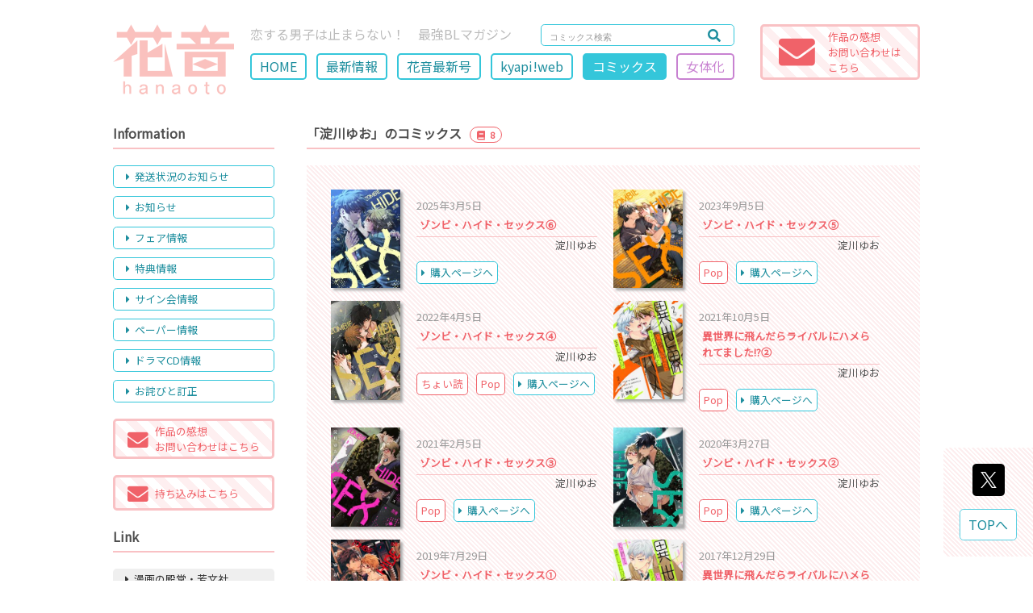

--- FILE ---
content_type: text/html; charset=UTF-8
request_url: https://hanaoto.net/comics/info/?writer=152&author=8
body_size: 37139
content:
<!DOCTYPE html>
<html prefix="og: http://ogp.me/ns#"><!-- <html lang="ja"> -->
<head>
    <!-- Global site tag (gtag.js) - Google Analytics -->
    <script async src="https://www.googletagmanager.com/gtag/js?id=UA-139729073-1"></script>
    <script>
      window.dataLayer = window.dataLayer || [];
      function gtag(){dataLayer.push(arguments);}
      gtag('js', new Date());
    
      gtag('config', 'UA-139729073-1');
    </script>

    <meta charset="UTF-8">
    <meta name="viewport" content="width=device-width,initial-scale=1.0,minimum-scale=1.0,maximum-scale=1.0" />
    <meta http-equiv="x-ua-compatible" content="IE=edge">
    <meta http-equiv="Content-Style-Type" content="text/css">
    <meta name="format-detection" content="telephone=no">
    <meta name="description" content="">
    <meta name="keywords" content="">
    <meta name="author" content="EOS.INC">
    <meta name="copyright" content="&copy; 2019 HOUBUNSHA Co.,Ltd">
    <meta name="robots" content="index">
    <meta name="apple-mobile-web-app-capable" content="yes" />
    <meta property="og:type" content="website">
    <meta property="og:url" content="https://hanaoto.net/comics/info/?writer=152&author=8writer=152&author=8">
    <meta property="og:title" content="web花音">
    <meta property="og:image" content="https://hanaoto.net/images/site/logo_pc.png">
    <meta property="og:locale" content="ja_JP">
    <meta property="og:site_name"  content="web花音">
    <meta property="og:description" content="">

    <meta name="twitter:card" content="summary">
    <meta name="twitter:site" content="hanaoto_info">

    <link rel="shortcut icon" href="../../images/site/favicon.ico">
	<link rel="canonical" href="https://hanaoto.net/">
    <link href="https://fonts.googleapis.com/css?family=Noto+Sans+JP&amp;subset=japanese" rel="stylesheet">
    <link rel="stylesheet" type="text/css" href="../../css/reset.css?20220927140834" media="all">
    <link rel="stylesheet" type="text/css" href="../../css/style_pc.css?20250220070458"  media="screen and (min-width:1000px)">
    <link rel="stylesheet" type="text/css" href="../../css/style_phone.css?20250220070458" media="screen and (max-width:999px)">
    <link rel="stylesheet" type="text/css" href="../../css/lightbox.min.css?20171126153048" media="all">
    <link rel="stylesheet" type="text/css" href="../../js/slick.css?20171003104928" media="all">
    <link rel="stylesheet" type="text/css" href="../../js/slick-theme.css?20171003104928" media="all">
<!--     <link rel="stylesheet" type="text/css" href="../../css/fontawesome/all.min.css?20250220071006" media="all"> -->
   <link href="https://use.fontawesome.com/releases/v5.0.6/css/all.css" rel="stylesheet">
    <title>web花音</title>
</head>
<body id="page_top">
	<header role="banner" id="header" class="flex_sb"><!-- ▽header -->
    	<div class="flex_box flex_box_smp">
            <h1>
            	<div class="pc_mode"><a href="https://hanaoto.net/"><img src="../../images/site/logo_pc.png?20190426144935" alt="web花音" /></a></div>
            	<div class="smp_mode"><a href="https://hanaoto.net/"><img src="../../images/site/logo_smp.png?20190408155755" alt="web花音" /></a></div>
            </h1>
            <div id="h_area">
                <div class="flex_sb">
                	<p>恋する男子は止まらない！　最強BLマガジン</p>

                    <form method="POST" action="../../search/" class="search_container">
                        <input type="text" name="keyword" value="" placeholder="コミックス検索">
                        <button><i class="fas fa-search"></i></button>
                    </form>
                </div>

				<div class="smp_mode head_mail"><a href="../../mail/"<i class="fas fa-envelope"></i></a></div>

				<div id="nav_toggle">
                    <div>
                        <span></span>
                        <span></span>
                        <span></span>
                    </div>
                </div>

				<ul id="main_navi" class="flex_box pc_mode">
                                    <li><a href="../../">HOME</a></li>
                                    <li><a href="../../new/">最新情報</a></li>
                                    <li><a href="../../magazine/">花音最新号</a></li>
                                    <li><a href="https://hanaoto.net/kyapi/" target="_blank">kyapi!web</a></li>
                                    <li><a href="../../comics/" id="on">コミックス</a></li>
                                    <li><a href="../../romiko/" class="romiko_page">女体化</a></li>
                                </ul>
            </div>
        </div>
        <div class="impression_link pc_mode"><a href="../../mail/">
            <div class="flex_sb">
                <div><i class="fas fa-envelope"></i></div>
                <div id="impression_submit"><span class="">作品の感想<br>お問い合わせは<br>こちら</span></div>
            </div>
        </a></div>
	</header><!-- ▲header -->
	<div id="smp_navi_area">
        <ul class="main_navi_smp">
                    <li><a href="../../">HOME</a></li>
                    <li><a href="../../new/">最新情報</a></li>
                    <li><a href="../../magazine/">花音最新号</a></li>
                    <li><a href="https://hanaoto.net/kyapi/" target="_blank">kyapi!web</a></li>
                    <li><a href="../../comics/" id="on">コミックス</a></li>
                    <li><a href="../../romiko/" class="romiko_page">女体化</a></li>
                </ul>
        <div id="side" class="smp_mode"><!-- ��side -->
            <div class="content_title_sub">Information</div>
            <ul id="side_navi">
			            	<li><a data-scroll href="../../new/#shipping"><i class="fas fa-caret-right"></i>発送状況のお知らせ</a></li>
                        	<li><a data-scroll href="../../new/#press"><i class="fas fa-caret-right"></i>お知らせ</a></li>
                        	<li><a data-scroll href="../../new/#fair"><i class="fas fa-caret-right"></i>フェア情報</a></li>
                        	<li><a data-scroll href="../../new/#tokuten"><i class="fas fa-caret-right"></i>特典情報</a></li>
                        	<li><a data-scroll href="../../new/#sign"><i class="fas fa-caret-right"></i>サイン会情報</a></li>
                        	<li><a data-scroll href="../../new/#paper"><i class="fas fa-caret-right"></i>ペーパー情報</a></li>
                        	<li><a data-scroll href="../../new/#dramacd"><i class="fas fa-caret-right"></i>ドラマCD情報</a></li>
                        	<li><a data-scroll href="../../new/#correction"><i class="fas fa-caret-right"></i>お詫びと訂正</a></li>
                        </ul>

			<div class="impression_link"><a href="../../mail/">
            	<div class="flex_sb flex_box_smp flex_item_center">
                    <div><i class="fas fa-envelope"></i></div>
                    <div id="impression_submit">作品の感想<br>お問い合わせはこちら</div>
                </div>
            </a></div>

			<div class="impression_link"><a href="../../new/#web_mochikomi">
            	<div class="flex_sb flex_box_smp flex_item_center">
                    <div><i class="fas fa-envelope web_mochikomi"></i></div>
                    <div id="impression_submit">持ち込みはこちら　　</div>
                </div>
            </a></div>

            <div class="content_title_sub pc_mode">Link</div>
            <ul id="side_link" class="pc_mode">
			            	<li class="pc_mode"><a href="http://houbunsha.co.jp/" target="_blank"><i class="fas fa-caret-right"></i>漫画の殿堂・芳文社</a></li>
                        	<li class="pc_mode"><a href="http://www.dokidokivisual.com/" target="_blank"><i class="fas fa-caret-right"></i>まんがタイムきららweb</a></li>
                        	<li class="pc_mode"><a href="https://hanaoto.net/kyapi/" target="_blank"><i class="fas fa-caret-right"></i>kyapi!公式ブログ</a></li>
                        	<li class="pc_mode"><a href="http://houbunsha.co.jp/company/" target="_blank"><i class="fas fa-caret-right"></i>会社案内</a></li>
                        </ul>

            <div class="content_title_sub pc_mode">Ｘ</div>
            <div id="sns_link" class="pc_mode">
                <a href="https://twitter.com/hanaoto_info" class="twitter-follow-button" data-show-count="false" data-lang="ja">@hanaoto_infoさんをフォロー</a>
            </div>
        </div><!-- ��side -->
    </div>
	<div id="wrapper" class="flex_sb_reverse"><!-- ▽wrapper -->
        <main role="main" id="contents"><!-- ▽content -->
            <div class="content_title_sub">「淀川ゆお」のコミックス<span class="comics_count"><i class="fas fa-book"></i>8</span></div>
            <div id="new_comics_area">
                <ul class="new_comics_lineup flex_wrap">
                                    <li class="flex_sb flex_box_smp">
                                                <div><a href="../../comics/info/?comics=710&writer=152&author=8"><img src="../../images/comics/zonbihidesex6_6.jpg?20250217172555" /></a></div>
                                                <div class="new_comics_data">
                            <div class="new_issue_day">2025年3月5日</div>
                            <h2 class="new_issue_title"><a href="../../comics/info/?comics=710&writer=152&author=8">ゾンビ・ハイド・セックス⑥</a></h2>
                            <h3 class="new_issue_author">淀川ゆお</h3>
                            <div class="flex_box flex_box_smp">
                                                        	                            <div class="pc_mode"><a class="new_issue_buy" href="https://houbunsha.co.jp/comics/detail.php?p=%A5%BE%A5%F3%A5%D3%A1%A6%A5%CF%A5%A4%A5%C9%A1%A6%A5%BB%A5%C3%A5%AF%A5%B9" target="_blank"><i class="fas fa-caret-right"></i>購入ページへ</a></div>
                            </div>
                            <div class="smp_mode"><a class="new_issue_buy" href="https://houbunsha.co.jp/comics/detail.php?p=%A5%BE%A5%F3%A5%D3%A1%A6%A5%CF%A5%A4%A5%C9%A1%A6%A5%BB%A5%C3%A5%AF%A5%B9" target="_blank"><i class="fas fa-caret-right"></i>購入ページへ</a></div>
                        </div>
                    </li>
				                    <li class="flex_sb flex_box_smp">
                                                <div><a href="../../comics/info/?comics=667&writer=152&author=8"><img src="../../images/comics/zonbihidesex5_5.jpg?20230815105000" /></a></div>
                                                <div class="new_comics_data">
                            <div class="new_issue_day">2023年9月5日</div>
                            <h2 class="new_issue_title"><a href="../../comics/info/?comics=667&writer=152&author=8">ゾンビ・ハイド・セックス⑤</a></h2>
                            <h3 class="new_issue_author">淀川ゆお</h3>
                            <div class="flex_box flex_box_smp">
                                                                                        <a class="pop_link" href="../../images/popup/zonbihidesex5_5_p.jpg" data-lightbox="popup" data-title="ゾンビ・ハイド・セックス⑤">Pop</a>
                            	                            <div class="pc_mode"><a class="new_issue_buy" href="https://houbunsha.co.jp/comics/detail.php?p=%A5%BE%A5%F3%A5%D3%A1%A6%A5%CF%A5%A4%A5%C9%A1%A6%A5%BB%A5%C3%A5%AF%A5%B9" target="_blank"><i class="fas fa-caret-right"></i>購入ページへ</a></div>
                            </div>
                            <div class="smp_mode"><a class="new_issue_buy" href="https://houbunsha.co.jp/comics/detail.php?p=%A5%BE%A5%F3%A5%D3%A1%A6%A5%CF%A5%A4%A5%C9%A1%A6%A5%BB%A5%C3%A5%AF%A5%B9" target="_blank"><i class="fas fa-caret-right"></i>購入ページへ</a></div>
                        </div>
                    </li>
				                    <li class="flex_sb flex_box_smp">
                                                <div><a href="../../comics/info/?comics=616&writer=152&author=8"><img src="../../images/comics/zombihydesex_4.jpg?20220822160958" /></a></div>
                                                <div class="new_comics_data">
                            <div class="new_issue_day">2022年4月5日</div>
                            <h2 class="new_issue_title"><a href="../../comics/info/?comics=616&writer=152&author=8">ゾンビ・ハイド・セックス④</a></h2>
                            <h3 class="new_issue_author">淀川ゆお</h3>
                            <div class="flex_box flex_box_smp">
                                                            <a class="choi_link" href="../../images/choi/zombihydesex_4_c.jpg" data-lightbox="choi" data-title="ゾンビ・ハイド・セックス④">ちょい読</a>
                                                                                        <a class="pop_link" href="../../images/popup/zombihydesex_4_p.jpg" data-lightbox="popup" data-title="ゾンビ・ハイド・セックス④">Pop</a>
                            	                            <div class="pc_mode"><a class="new_issue_buy" href="https://houbunsha.co.jp/comics/detail.php?p=%A5%BE%A5%F3%A5%D3%A1%A6%A5%CF%A5%A4%A5%C9%A1%A6%A5%BB%A5%C3%A5%AF%A5%B9" target="_blank"><i class="fas fa-caret-right"></i>購入ページへ</a></div>
                            </div>
                            <div class="smp_mode"><a class="new_issue_buy" href="https://houbunsha.co.jp/comics/detail.php?p=%A5%BE%A5%F3%A5%D3%A1%A6%A5%CF%A5%A4%A5%C9%A1%A6%A5%BB%A5%C3%A5%AF%A5%B9" target="_blank"><i class="fas fa-caret-right"></i>購入ページへ</a></div>
                        </div>
                    </li>
				                    <li class="flex_sb flex_box_smp">
                                                <div><a href="../../comics/info/?comics=598&writer=152&author=8"><img src="../../images/comics/isekainitondararaibarunihamera_2.jpg?20211004134713" /></a></div>
                                                <div class="new_comics_data">
                            <div class="new_issue_day">2021年10月5日</div>
                            <h2 class="new_issue_title"><a href="../../comics/info/?comics=598&writer=152&author=8">異世界に飛んだらライバルにハメられてました!?②</a></h2>
                            <h3 class="new_issue_author">淀川ゆお</h3>
                            <div class="flex_box flex_box_smp">
                                                                                        <a class="pop_link" href="../../images/popup/isekainitondararaibarunihamera_2_p.jpg" data-lightbox="popup" data-title="異世界に飛んだらライバルにハメられてました!?②">Pop</a>
                            	                            <div class="pc_mode"><a class="new_issue_buy" href="https://houbunsha.co.jp/comics/detail.php?p=%B0%DB%C0%A4%B3%A6%A4%CB%C8%F4%A4%F3%A4%C0%A4%E9%A5%E9%A5%A4%A5%D0%A5%EB%A4%CB%A5%CF%A5%E1%A4%E9%A4%EC%A4%C6%A4%DE%A4%B7%A4%BF%A1%AA%A1%A9" target="_blank"><i class="fas fa-caret-right"></i>購入ページへ</a></div>
                            </div>
                            <div class="smp_mode"><a class="new_issue_buy" href="https://houbunsha.co.jp/comics/detail.php?p=%B0%DB%C0%A4%B3%A6%A4%CB%C8%F4%A4%F3%A4%C0%A4%E9%A5%E9%A5%A4%A5%D0%A5%EB%A4%CB%A5%CF%A5%E1%A4%E9%A4%EC%A4%C6%A4%DE%A4%B7%A4%BF%A1%AA%A1%A9" target="_blank"><i class="fas fa-caret-right"></i>購入ページへ</a></div>
                        </div>
                    </li>
				                    <li class="flex_sb flex_box_smp">
                                                <div><a href="../../comics/info/?comics=579&writer=152&author=8"><img src="../../images/comics/zonbihidesex_3.jpg?20220520165504" /></a></div>
                                                <div class="new_comics_data">
                            <div class="new_issue_day">2021年2月5日</div>
                            <h2 class="new_issue_title"><a href="../../comics/info/?comics=579&writer=152&author=8">ゾンビ・ハイド・セックス③</a></h2>
                            <h3 class="new_issue_author">淀川ゆお</h3>
                            <div class="flex_box flex_box_smp">
                                                                                        <a class="pop_link" href="../../images/popup/zonbihidesex_3_p.jpg" data-lightbox="popup" data-title="ゾンビ・ハイド・セックス③">Pop</a>
                            	                            <div class="pc_mode"><a class="new_issue_buy" href="http://houbunsha.co.jp/comics/detail.php?p=%A5%BE%A5%F3%A5%D3%A1%A6%A5%CF%A5%A4%A5%C9%A1%A6%A5%BB%A5%C3%A5%AF%A5%B9" target="_blank"><i class="fas fa-caret-right"></i>購入ページへ</a></div>
                            </div>
                            <div class="smp_mode"><a class="new_issue_buy" href="http://houbunsha.co.jp/comics/detail.php?p=%A5%BE%A5%F3%A5%D3%A1%A6%A5%CF%A5%A4%A5%C9%A1%A6%A5%BB%A5%C3%A5%AF%A5%B9" target="_blank"><i class="fas fa-caret-right"></i>購入ページへ</a></div>
                        </div>
                    </li>
				                    <li class="flex_sb flex_box_smp">
                                                <div><a href="../../comics/info/?comics=541&writer=152&author=8"><img src="../../images/comics/zonbihaidosekkusu_2.jpg?20220520170610" /></a></div>
                                                <div class="new_comics_data">
                            <div class="new_issue_day">2020年3月27日</div>
                            <h2 class="new_issue_title"><a href="../../comics/info/?comics=541&writer=152&author=8">ゾンビ・ハイド・セックス②</a></h2>
                            <h3 class="new_issue_author">淀川ゆお</h3>
                            <div class="flex_box flex_box_smp">
                                                                                        <a class="pop_link" href="../../images/popup/zonbihaidosekkusu_2_p.jpg" data-lightbox="popup" data-title="ゾンビ・ハイド・セックス②">Pop</a>
                            	                            <div class="pc_mode"><a class="new_issue_buy" href="http://houbunsha.com/comics/detail.php?p=%A5%BE%A5%F3%A5%D3%A1%A6%A5%CF%A5%A4%A5%C9%A1%A6%A5%BB%A5%C3%A5%AF%A5%B9" target="_blank"><i class="fas fa-caret-right"></i>購入ページへ</a></div>
                            </div>
                            <div class="smp_mode"><a class="new_issue_buy" href="http://houbunsha.com/comics/detail.php?p=%A5%BE%A5%F3%A5%D3%A1%A6%A5%CF%A5%A4%A5%C9%A1%A6%A5%BB%A5%C3%A5%AF%A5%B9" target="_blank"><i class="fas fa-caret-right"></i>購入ページへ</a></div>
                        </div>
                    </li>
				                    <li class="flex_sb flex_box_smp">
                                                <div><a href="../../comics/info/?comics=515&writer=152&author=8"><img src="../../images/comics/zonbihaidosekkusu_1.jpg?20220520172428" /></a></div>
                                                <div class="new_comics_data">
                            <div class="new_issue_day">2019年7月29日</div>
                            <h2 class="new_issue_title"><a href="../../comics/info/?comics=515&writer=152&author=8">ゾンビ・ハイド・セックス①</a></h2>
                            <h3 class="new_issue_author">淀川ゆお</h3>
                            <div class="flex_box flex_box_smp">
                                                                                        <a class="pop_link" href="../../images/popup/zonbihaidosekkusu_1_p.jpg" data-lightbox="popup" data-title="ゾンビ・ハイド・セックス①">Pop</a>
                            	                            <div class="pc_mode"><a class="new_issue_buy" href="http://houbunsha.co.jp/comics/detail.php?p=%A5%BE%A5%F3%A5%D3%A1%A6%A5%CF%A5%A4%A5%C9%A1%A6%A5%BB%A5%C3%A5%AF%A5%B9" target="_blank"><i class="fas fa-caret-right"></i>購入ページへ</a></div>
                            </div>
                            <div class="smp_mode"><a class="new_issue_buy" href="http://houbunsha.co.jp/comics/detail.php?p=%A5%BE%A5%F3%A5%D3%A1%A6%A5%CF%A5%A4%A5%C9%A1%A6%A5%BB%A5%C3%A5%AF%A5%B9" target="_blank"><i class="fas fa-caret-right"></i>購入ページへ</a></div>
                        </div>
                    </li>
				                    <li class="flex_sb flex_box_smp">
                                                <div><a href="../../comics/info/?comics=452&writer=152&author=8"><img src="../../images/comics/isekainitondara_1.jpg?20220523105135" /></a></div>
                                                <div class="new_comics_data">
                            <div class="new_issue_day">2017年12月29日</div>
                            <h2 class="new_issue_title"><a href="../../comics/info/?comics=452&writer=152&author=8">異世界に飛んだらライバルにハメられてました!?</a></h2>
                            <h3 class="new_issue_author">淀川ゆお</h3>
                            <div class="flex_box flex_box_smp">
                                                            <a class="choi_link" href="../../images/choi/isekainitondara_1_c.jpg" data-lightbox="choi" data-title="異世界に飛んだらライバルにハメられてました!?">ちょい読</a>
                                                                                        <a class="pop_link" href="../../images/popup/isekainitondara_1_p.jpg" data-lightbox="popup" data-title="異世界に飛んだらライバルにハメられてました!?">Pop</a>
                            	                            <div class="pc_mode"><a class="new_issue_buy" href="http://houbunsha.co.jp/comics/detail.php?p=%B0%DB%C0%A4%B3%A6%A4%CB%C8%F4%A4%F3%A4%C0%A4%E9%A5%E9%A5%A4%A5%D0%A5%EB%A4%CB%A5%CF%A5%E1%A4%E9%A4%EC%A4%C6%A4%DE%A4%B7%A4%BF%A1%AA%A1%A9" target="_blank"><i class="fas fa-caret-right"></i>購入ページへ</a></div>
                            </div>
                            <div class="smp_mode"><a class="new_issue_buy" href="http://houbunsha.co.jp/comics/detail.php?p=%B0%DB%C0%A4%B3%A6%A4%CB%C8%F4%A4%F3%A4%C0%A4%E9%A5%E9%A5%A4%A5%D0%A5%EB%A4%CB%A5%CF%A5%E1%A4%E9%A4%EC%A4%C6%A4%DE%A4%B7%A4%BF%A1%AA%A1%A9" target="_blank"><i class="fas fa-caret-right"></i>購入ページへ</a></div>
                        </div>
                    </li>
				                </ul>
            
            </div>            <div id="comics_author_id" class="content_title_sub">作家名 コミックス検索</div>

			<div class="comics_author_search_area">
                <ul class="comics_author_search flex_box flex_wrap_smp">
                                    <li><a href="?author=1#comics_author_id">あ</a></li>
				                    <li><a href="?author=2#comics_author_id">か</a></li>
				                    <li><a href="?author=3#comics_author_id">さ</a></li>
				                    <li><a href="?author=4#comics_author_id">た</a></li>
				                    <li><a href="?author=5#comics_author_id">な</a></li>
				                    <li><a href="?author=6#comics_author_id">は</a></li>
				                    <li><a href="?author=7#comics_author_id">ま</a></li>
				                    <li><a href="?author=8#comics_author_id" id="on">や</a></li>
				                    <li><a href="?author=9#comics_author_id">ら</a></li>
				                    <li><a href="?author=10#comics_author_id">わ</a></li>
				                </ul>

				<ul id="comics_author_lineup" class="flex_wrap flex_wrap_smp">
                                    <li><a href="?writer=12&author=8"><i class="fas fa-caret-right"></i>ヤマヲミ <span class="comics_count"><i class="fas fa-book"></i>10</span></a></li>
				                    <li><a href="?writer=26&author=8"><i class="fas fa-caret-right"></i>柚谷晴日 <span class="comics_count"><i class="fas fa-book"></i>1</span></a></li>
				                    <li><a href="?writer=43&author=8"><i class="fas fa-caret-right"></i>柚摩サトル </a></li>
				                    <li><a href="?writer=53&author=8"><i class="fas fa-caret-right"></i>山藍紫姫子 </a></li>
				                    <li><a href="?writer=61&author=8"><i class="fas fa-caret-right"></i>やまがたさとみ </a></li>
				                    <li><a href="?writer=68&author=8"><i class="fas fa-caret-right"></i>依田沙江美 </a></li>
				                    <li><a href="?writer=85&author=8"><i class="fas fa-caret-right"></i>山中ヒコ </a></li>
				                    <li><a href="?writer=91&author=8"><i class="fas fa-caret-right"></i>ヤマダサクラコ </a></li>
				                    <li><a href="?writer=93&author=8"><i class="fas fa-caret-right"></i>山田ユギ </a></li>
				                    <li><a href="?writer=97&author=8"><i class="fas fa-caret-right"></i>山田靫 </a></li>
				                    <li><a href="?writer=99&author=8"><i class="fas fa-caret-right"></i>よしながふみ </a></li>
				                    <li><a href="?writer=101&author=8"><i class="fas fa-caret-right"></i>やさき衣真 </a></li>
				                    <li><a href="?writer=112&author=8"><i class="fas fa-caret-right"></i>山田パピコ <span class="comics_count"><i class="fas fa-book"></i>7</span></a></li>
				                    <li><a href="?writer=125&author=8"><i class="fas fa-caret-right"></i>山田やまだ </a></li>
				                    <li><a href="?writer=126&author=8"><i class="fas fa-caret-right"></i>山田ロック </a></li>
				                    <li><a href="?writer=136&author=8"><i class="fas fa-caret-right"></i>吉田屋ろく <span class="comics_count"><i class="fas fa-book"></i>5</span></a></li>
				                    <li><a href="?writer=152&author=8" id="on"><i class="fas fa-caret-right"></i>淀川ゆお <span class="comics_count"><i class="fas fa-book"></i>8</span></a></li>
				                    <li><a href="?writer=246&author=8"><i class="fas fa-caret-right"></i>結木てふ <span class="comics_count"><i class="fas fa-book"></i>1</span></a></li>
				                </ul>

                <ul class="comics_author_search flex_box flex_wrap_smp">
                                    <li><a href="?author=1#comics_author_id">あ</a></li>
				                    <li><a href="?author=2#comics_author_id">か</a></li>
				                    <li><a href="?author=3#comics_author_id">さ</a></li>
				                    <li><a href="?author=4#comics_author_id">た</a></li>
				                    <li><a href="?author=5#comics_author_id">な</a></li>
				                    <li><a href="?author=6#comics_author_id">は</a></li>
				                    <li><a href="?author=7#comics_author_id">ま</a></li>
				                    <li><a href="?author=8#comics_author_id" id="on">や</a></li>
				                    <li><a href="?author=9#comics_author_id">ら</a></li>
				                    <li><a href="?author=10#comics_author_id">わ</a></li>
				                </ul>
            </div>


        </main><!-- ▲content -->
        <div id="side" class="pc_mode"><!-- ▽side -->
            <div class="content_title_sub">Information</div>
            <ul id="side_navi">
			            	<li><a data-scroll href="../../new/#shipping"><i class="fas fa-caret-right"></i>発送状況のお知らせ</a></li>
                        	<li><a data-scroll href="../../new/#press"><i class="fas fa-caret-right"></i>お知らせ</a></li>
                        	<li><a data-scroll href="../../new/#fair"><i class="fas fa-caret-right"></i>フェア情報</a></li>
                        	<li><a data-scroll href="../../new/#tokuten"><i class="fas fa-caret-right"></i>特典情報</a></li>
                        	<li><a data-scroll href="../../new/#sign"><i class="fas fa-caret-right"></i>サイン会情報</a></li>
                        	<li><a data-scroll href="../../new/#paper"><i class="fas fa-caret-right"></i>ペーパー情報</a></li>
                        	<li><a data-scroll href="../../new/#dramacd"><i class="fas fa-caret-right"></i>ドラマCD情報</a></li>
                        	<li><a data-scroll href="../../new/#correction"><i class="fas fa-caret-right"></i>お詫びと訂正</a></li>
                        </ul>

			<div class="impression_link"><a href="../../mail/">
            	<div class="flex_sb flex_box_smp flex_item_center">
                    <div><i class="fas fa-envelope"></i></div>
                    <div id="impression_submit">作品の感想<br>お問い合わせはこちら</div>
                </div>
            </a></div>

			<div class="impression_link"><a href="../../new/#web_mochikomi">
            	<div class="flex_sb flex_box_smp flex_item_center">
                    <div><i class="fas fa-envelope web_mochikomi"></i></div>
                    <div id="impression_submit">持ち込みはこちら　　</div>
                </div>
            </a></div>

            <div class="content_title_sub pc_mode">Link</div>
            <ul id="side_link" class="pc_mode">
			            	<li class="pc_mode"><a href="http://houbunsha.co.jp/" target="_blank"><i class="fas fa-caret-right"></i>漫画の殿堂・芳文社</a></li>
                        	<li class="pc_mode"><a href="http://www.dokidokivisual.com/" target="_blank"><i class="fas fa-caret-right"></i>まんがタイムきららweb</a></li>
                        	<li class="pc_mode"><a href="https://hanaoto.net/kyapi/" target="_blank"><i class="fas fa-caret-right"></i>kyapi!公式ブログ</a></li>
                        	<li class="pc_mode"><a href="http://houbunsha.co.jp/company/" target="_blank"><i class="fas fa-caret-right"></i>会社案内</a></li>
                        </ul>

            <div class="content_title_sub pc_mode">Ｘ</div>
            <div id="sns_link" class="pc_mode">
                <a href="https://twitter.com/hanaoto_info" class="twitter-follow-button" data-show-count="false" data-lang="ja">@hanaoto_infoさんをフォロー</a>
            </div>
        </div><!-- ▲side -->
	</div><!-- ▲wrapper -->

    <div class="content_title_sub smp_mode">Ｘ</div>
    <div id="sns_link" class="smp_mode">
        <a href="https://twitter.com/hanaoto_info" class="twitter-follow-button" data-show-count="false" data-lang="ja">@hanaoto_infoさんをフォロー</a> <script>!function(d,s,id){var js,fjs=d.getElementsByTagName(s)[0],p=/^http:/.test(d.location)?'http':'https';if(!d.getElementById(id)){js=d.createElement(s);js.id=id;js.src=p+'://platform.twitter.com/widgets.js';fjs.parentNode.insertBefore(js,fjs);}}(document, 'script', 'twitter-wjs');</script>
        <a class="twitter-timeline" height="400" data-chrome="noheader nofooter" href="https://twitter.com/hanaoto_info" 
        data-widget-id="510250995796803584">@hanaoto_info からのポスト</a>
        <script>!function(d,s,id){var 
        js,fjs=d.getElementsByTagName(s)[0],p=/^http:/.test(d.location)?'http':'https';if(!d.getElementById(id)){js=d.createElement(s);js.id=id;js.src=p+"://platform.twitter.com/widgets.js";fjs.parentNode.insertBefore(js,fjs);}}(document,"script","twitter-wjs");</script>
    </div>

	<footer role="contentinfo" id="footer"><!-- ▽footer -->
    	<div id="footer_protection" class="flex_sb">
        	<div><img src="../../images/site/houbunsha.png?20190409142436" alt="株式会社芳文社" /></div>
            <p>このページに掲載された全ての画像・文書の著作権は、株式会社芳文社に帰属します。<br />無断での複製・掲載・転載・放送等を禁じます。</p>
        </div>
        <dl id="abj_area">
            <dt><img src="../../images/site/abj_hanaoto.png?20190409142320" alt="ABJマークは、この電子書店・電子書籍配信サービスが、著作権者からコンテンツ使用許諾を得た正規版配信サービスであることを示す登録商標です。" /></dt>
            <dd>
                ABJマークは、この電子書店・電子書籍配信サービスが、著作権者からコンテンツ使用許諾を得た正規版配信サービスであることを示す登録商標です。<br/>
                ABJマークの詳細、ABJマークを掲示しているサービスの一覧は<a href="https://aebs.or.jp/" target="_blank">こちら</a><br/><br/>

                <div class="f_center"><a href="../../js/pdfjs/web/viewer.html?file=generativeAIJointStatement.pdf" target="_blank">生成AI時代の創作と権利のあり方に関する共同声明</a></div>

            </dd>
        </dl>
        <p id="copyright"><small>&copy; 2019 HOUBUNSHA Co.,Ltd</small></p>
	</footer><!-- ▲footer -->

	<div id="pageup_box">
    	<div class="flex_box_smp">
<!--
            <div id="share_tw"><a href="http://twitter.com/share?text=web花音&url=https://hanaoto.net/comics/info/?writer=152&author=8writer=152&author=8&hashtags=web花音" target="_blank"><i class="fab fa-twitter-square"></i></a></div>
-->
            <div id="share_tw"><a href="http://twitter.com/share?text=web花音&url=https://hanaoto.net/comics/info/?writer=152&author=8writer=152&author=8&hashtags=web花音" target="_blank"><img src="../../css/logo.svg" /></a></div>
            <div id="pageup_btn">TOPへ</div>
	    </div>
    </div>

    <script src='//ajax.googleapis.com/ajax/libs/jquery/3.2.0/jquery.min.js'></script>
    <script type="text/javascript" src="../../js/slick.min.js?20171003104928"></script>
    <script type="text/javascript" src="../../js/lightbox.min.js?20171126153048"></script>
    <script type="text/javascript" src="../../js/smooth-scroll.min.js?20190320183052"></script>
	<script async src="https://cdn.ampproject.org/v0.js"></script>
	<script async custom-element="amp-fx-collection" src="https://cdn.ampproject.org/v0/amp-fx-collection-0.1.js"></script>
    <script type="text/javascript">

	jQuery( window ).on( 'load', function() {
	var wh = window.innerWidth;
		if (1000 > wh) {
			id    = location.hash;
			speed = 0;
			headerHight = 40;
			if ( '' != id ) {
				pos = jQuery( id ).offset().top - headerHight;
				jQuery( 'html' ).animate({ scrollTop: pos }, speed );
			}
		}
	});

	$(function(){

		sizeChange();
		window.addEventListener('resize', function() {
			sizeChange();
		});

		function sizeChange() {
			var wh = window.innerWidth;
			if (wh >= 1000) {
							} else {
								document.getElementById("smp_navi_area").style.display="none";
				document.getElementById("h_area").classList.remove('open');
			}
		}


		$(window).on("scroll touchmove", function(){ //スクロール中に判断する
			$("#pageup_box").stop(); //アニメーションしている場合、アニメーションを強制停止
			$("#pageup_box").css('display', 'none').delay(500).fadeIn('fast');//スクロール中は非表示にして、500ミリ秒遅らせて再び表示
		});

		$('#nav_toggle').click(function(){
			$("#h_area").toggleClass('open');
			$("#smp_navi_area").slideToggle(200);
		});

		var TopBtn = $('#pageup_btn');
		TopBtn.click(function() {
			$('body,html').animate({
				scrollTop: 0
			}, 300);
			return false;
		});

	});
	</script>
</body>
</html>


--- FILE ---
content_type: text/css
request_url: https://hanaoto.net/css/reset.css?20220927140834
body_size: 6643
content:
/* http://meyerweb.com/eric/tools/css/reset/ 
v2.0 | 20110126
License:none (public domain)
*/
html, body, div, span, applet, object, iframe,
h1, h2, h3, h4, h5, h6, p, blockquote, pre,
a, abbr, acronym, address, big, cite, code,
del, dfn, em, img, ins, kbd, q, s, samp,
small, strike, strong, sub, sup, tt, var,
b, u, i, center,
dl, dt, dd, ol, ul, li,
fieldset, form, label, legend,
table, caption, tbody, tfoot, thead, tr, th, td,
article, aside, canvas, details, embed, 
figure, figcaption, footer, header, hgroup, 
menu, nav, output, ruby, section, summary,
time, mark, audio, video {
margin:0;
padding:0;
border:0;
font-size:100%;
font:inherit;
vertical-align:baseline;
}
/* HTML5 display-role reset for older browsers */
article, aside, details, figcaption, figure, 
footer, header, hgroup, menu, nav, section {
display:block;
}
body {
font-size:62.5%;
font-size:1.0rem;
/*	font-family:"���C���I","Meiryo",verdana,"�q���M�m�p�S Pro W3","Hiragino Kaku Gothic Pro",Osaka,"�l�r �o�S�V�b�N","MS PGothic",Sans-Serif;*/
font-family:'Noto Sans JP',sans-serif;
line-height:1;
}
ol, ul {
list-style:none;
}
blockquote, q {
quotes:none;
}
blockquote:before, blockquote:after,
q:before, q:after {
content:'';
content:none;
}
table {
border-collapse:collapse;
border-spacing:0;
}
a,
button,
input{
	outline:none;
}
input:focus{
	background:#FFC;
}
input[type="text"]{
	width:100%;
	-moz-box-sizing:border-box;
	-webkit-box-sizing:border-box;
	box-sizing:border-box;
}
input[type="checkbox"]{
    display:none;
}
input[type="checkbox"]:checked + label{
    background:#ff0000;
}
input[type="radio"]{
    display:none;
}
input[type="radio"]:checked + label{
    background:#ff0000;
}
select{
	-webkit-appearance:none;
	-moz-appearance:none;
	appearance:none;
	border:none;
	outline:none;
}
textarea{
    -webkit-appearance:none;
    -moz-appearance:none;
    appearance:none;
    resize:none;
    padding:0;
    outline:none;
}
button,
input[type="submit"]{
    -webkit-appearance:none;
    -moz-appearance:none;
    appearance:none;
    padding:0;
    border:none;
    outline:none;
    background:transparent;
}
i{
	margin:0 6px 0 0;
}

/***************************************************
�@common
***************************************************/
body{
	line-height:1.6;
	color:#4E4E4E;
/*	font-family:"���C���I","Meiryo",verdana,"�q���M�m�p�S Pro W3","Hiragino Kaku Gothic Pro",Osaka,"�l�r �o�S�V�b�N","MS PGothic",Sans-Serif;*/
	background:#FFF;
}
a{
	color:#4E4E4E;
	outline:none;
	text-decoration:none;
    -moz-border-radius:0.3rem;
    -webkit-border-radius:0.3rem;
    border-radius:0.3rem;
}
a:hover,
button:hover,
label:hover,
input:hover,
button:hover{
	opacity:0.6;
	filter:alpha(opacity=60);
	-ms-filter:"alpha(opacity=60)";
}
input::placeholder,
textarea::placeholder{
	color:#999;
}
input:-ms-input-placeholder{
	color:#1D8E9E;
}
input::-ms-input-placeholder{
	color:#1D8E9E;
}

/***************************************************
�@font-change
***************************************************/
.f_small{
	font-size:0.7rem;
}
.f_normal{
	font-size:0.9rem;
	font-weight:normal;
}
.f_large{
	font-size:1.0rem;
}
.f_xlarge{
	font-size:1.2rem;
}
.f_hanaoto{
	color:#F06269;
}
.f_red{
	color:#F00;
}
.f_blue{
	color:#03F;
}
.f_yellow{
	color:#FF0;
}
.f_purple{
	color:#F0F;
}
.f_orange{
	color:#F60;
}
.f_bold{
	font-weight:bold;
}
.f_center{
	text-align:center;
}
.f_undeline{
	text-decoration:underline;
}

/***************************************************
�@sns_share
***************************************************/
ul#sns_share{
}
ul#sns_share li{
}
ul#sns_share li i{
	font-size:2.0rem;
	padding:4px 6px;
	background:#FFF;
    -moz-border-radius:0.3rem;
    -webkit-border-radius:0.3rem;
    border-radius:0.3rem;
}
ul#sns_share li#share_fa i{
	color:#3B5999;
}
ul#sns_share li#share_li i{
	color:#25AF01;
}
ul#sns_share li#share_ha i{
	color:#5D8AC1;
}
ul#sns_share li#share_po i{
	color:#EF3E50;
}
/* Font Awesome hatena bookmark */
.fa-hatena:before{
    content:"B!";
	font-size:2.0rem;
    font-family:Verdana;
    font-weight:bold;
}

/***************************************************
�@table
***************************************************/
table{
	font-size:0.8rem;
	width:100%;
}
table tr:nth-child(2n+1){
	background:#FEEFF0;
}
table th{
	color:#666;
	text-align:left;
	vertical-align:middle;
	padding:10px;
}
table td{
	font-size:0.9rem;
	padding:10px;
}
.f_requre{
	color:#FFF;
	font-size:0.6rem;
	font-weight:normal;
	vertical-align:middle;
	margin:0 0 0 10px;
	padding:2px 5px;
	background:#F00;
    -moz-border-radius:2rem;
    -webkit-border-radius:2rem;
    border-radius:2rem;
}
input{
	width:50%;
	padding:4px;
}
select{
	padding:4px;
}
textarea{
	width:100%;
	height:100px;
	padding:4px;
}
input.set_name{
	width:80px;
}
input.set_mail1{
	width:130px;
}
input.set_mail2{
	width:110px;
}
input.set_post,
input.set_tel{
	width:55px;
}
.custom-radio{
	display:none;
}
.custom-radio + label{
	position:relative;
	display:inline-block;
	margin-right:5px;
	padding-left:23px;
	min-height:18px;
	line-height:18px;
	cursor:pointer;
}
.custom-radio + label::before{
	position:absolute;
	display:inline-block;
	left:0;
	top:0;
	width:16px;
	height:16px;
	content:url("../images/site/radio_off.png");
}
.custom-radio:checked + label::before{
	content:url("../images/site/radio_on.png");
}
.custom-radio:disabled + label{
	opacity:.3;
	cursor:not-allowed;
}
#form_btn_1{
	width:250px;
	margin:0 auto 20px auto;
}
#form_btn_1 button,
#mail_btn_2 #form_btn_l button,
#mail_btn_2 #form_btn_r button{
	color:#FFF;
	font-weight:bold;
	width:250px;
	height:40px;
	background:#333;
	border:0;
    -moz-border-radius:0.4rem;
    -webkit-border-radius:0.4rem;
    border-radius:0.4rem;
	cursor:pointer;
	outline:none;
}
#mail_btn_2 #form_btn_r button{
	color:#333;
	background:#999;
}
#form_btn_1 button:hover,
#mail_btn_2 #form_btn_l button:hover{
	background:#999;
}
#mail_btn_2 #form_btn_r button:hover{
	background:#999;
}
#form_btn_1 button i,
#mail_btn_2 #form_btn_l button i,
#mail_btn_2 #form_btn_r button i{
	vertical-align:middle;
	margin:0 10px 0 0;
}
#mail_btn_2{
	width:520px;
	margin:0 auto 20px auto;
	overflow:hidden;
}
#mail_btn_2 #form_btn_l,
#mail_btn_2 #form_btn_r{
	float:left;
	width:250px;
}
#mail_btn_2 #form_btn_r{
	float:right;
}


--- FILE ---
content_type: text/css
request_url: https://hanaoto.net/css/style_pc.css?20250220070458
body_size: 25894
content:
@charset "UTF-8";

.main_color{
	background:#5ACFE1;/* デフォルト */
	background:#34C6DA;/* 標準 */
	background:#1D8E9E;/* 濃め */
	background:#DFF5F9;/* 薄め */
}

.pc_mode{
	display:block;
}
.smp_mode{
	display:none;
}

/***************************************************
　artist_form
***************************************************/
#artist_form{
    width: 1000px;
    margin: 0 auto 20px auto;
}
dl#artist_mess{
	margin:40px 0 0 0;
}
dl#artist_mess dt{
	height:30px;
	margin:0 0 10px 0;
}
dl#artist_mess dt #artist_ale{
	font-size:1.2rem;
	font-weight:bold;
	line-height:30px;
	height:30px;
}
button#artist_pc{
	color:#FF828C;
	font-weight:bold;
	text-align:center;
	width:200px;
	height:28px;
	background:#FFF;
	border:1px solid #FF828C;
	display:block;
	cursor:pointer;
    -moz-border-radius:1rem;
    -webkit-border-radius:1rem;
    border-radius:1rem;
}
button#artist_pc i{
	vertical-align:middle;
	margin:0 10px 0 0;
}
button#artist_smf{
	display:none;
}
dl#artist_mess dd{
}
dl#artist_mess dd textarea{
	height:50px;
}
#artist_result{
	font-weight:bold;
	display:none;
}
/***************************************************
　romiko
***************************************************/
.romiko_color{
	color: #F06269;
}
#logo_romiko{
}
#logo_romiko img{
	height: 14px;
	margin: 0 4px;
}
#romi_blankarea{
	background: #FFF;
	margin: 20px 0 0 0;
	padding: 20px;
}
ul#romi_blanklist{
	justify-content:space-between;
}
ul#romi_blanklist::before{
	content:"";
	display: block;
	width:155px;
	order:1;
}
ul#romi_blanklist::after{
	content:"";
	display: block;
	width:155px;
}
ul#romi_blanklist li{
}
ul#romi_blanklist li a{
	display: block;
	margin: 10px 0 0 0;
}
ul#romi_blanklist li a p{
	color: #c882d1;
	font-size:0.8rem;
	font-weight: bold;
	text-align: center;
	width: 151px;
	height: 56px;
	border: 2px solid #c882d1;
    border-radius:0.4em;
	display:flex;
	display:-ms-flexbox; /* IE10 */
	display:-webkit-box; /* Android4.3以下、Safari3.1〜6.0 */
	display:-webkit-flex; /* Safari6.1以降 */
	align-items: center;
}
ul#romi_blanklist li a p span{
	flex: 1;
}
ul#romi_blanklist li a img{
	width: 155px;
	height: 60px;
	object-fit: cover;
	border: none;
}
ul.romi_list{
}
ul.romi_list li{
	display:flex;
	justify-content:space-between;
	-ms-flex-pack:justify; /*IE10*/
	-webkit-box-pack:justify; /* Android4.3以下、Safari3.1〜6.0 */
	-webkit-justify-content:space-between; /* Safari6.1以降 */
	margin: 20px 0 0 0;
}
.romi_photo{
	width: 220px;
}
.romi_photo img,
.romi_photo amp-img{
	width: 220px;
	height: 310px;
	object-fit: cover;
	box-shadow:3px 3px 3px #AAA;
}
.romi_status{
	width: 460px;
}
.romi_day{
	font-size: 0.8rem;
	font-weight: bold;
}
.romi_title{
	color: #c882d1;
	font-size: 1.2rem;
	font-weight: bold;
	border-bottom: 2px solid #c882d1;
	margin: 0 0 2px 0;
}
.romi_name{
	font-size: 0.9rem;
	font-weight: bold;
	text-align: right;
}
.romi_comment{
	font-size: 0.9rem;
	margin: 6px 0 0 0;
}

/***************************************************
　border-bg
***************************************************/
#romi_area,
#error_area,
#mail_area,
#info_area,
.comics_author_search_area,
#pageup_box,
#new_comics_area,
#magazine_area,
#new_issue_area,
ul.new_lineup,
dl.new_infoarea{
	background:repeating-linear-gradient(45deg, #FDEEEF 0, #FDEEEF 2px, #FFF 2px, #FFF 4px);
}
#romi_area{
	background:repeating-linear-gradient(45deg, #f4e9f2 0, #f4e9f2 2px, #FFF 2px, #FFF 4px);
}
#error_area,
#mail_area,
#info_area,
#magazine_area,
dl.new_infoarea{
	margin:20px 0;
	padding:30px;
}

/***************************************************
　mail
***************************************************/
#mail_area{
}
#mail_form{
	font-size:0.8rem;
	padding:20px;
	background:#FFF;
}
#mail_form p{
	color:#F06269;
	font-weight:bold;
}
ul#mail_comment{
	margin:20px 0 0 0;
	padding:19px;
	background:#F7F7F7;
	border:4px solid #E7E7E7;
}
ul#mail_comment li{
	list-style-type:disc;
	margin:0 0 10px 20px;
}
ul#mail_comment li:last-child{
	margin:0 0 0 20px;
}
table#mail_tbl{
	width:100%;
	margin:20px 0 0 0;
	background:#FFF;
}
table#mail_tbl th{
	width:170px;
}
#mail_btn,
#mail_btn_select{
	width:500px;
	margin:20px auto 0 auto;
}
#mail_btn button,
#mail_btn_select button{
	font-size:1.2rem;
	font-weight:bold;
	width:500px;
	padding:10px 0;
    -moz-border-radius:0.5rem;
    -webkit-border-radius:0.5rem;
    border-radius:0.5rem;
	cursor:pointer;
}
#mail_btn_select button{
	font-size:1.0rem;
	width:240px;
}

/***************************************************
　info
***************************************************/
#info_area{
}
#info_left{
	width:214px;
	margin:0 30px 0 0;
}
#info_left img{
	box-shadow:3px 3px 3px #AAA;
}
#info_left .comics_none{
	font-size:1.0rem;
	line-height:300px;
	width:214px;
	height:300px;
	margin:0 0 5px 0;
}
#info_right{
	padding:20px;
	background:#FFF;
}
table#info_tbl{
	width:420px;
}
#info_comment{
	font-size:0.9rem;
	width:420px;
	margin:20px 0 0 0;
}
a.choi_link,
a.pop_link{
	color:#F06269;
	text-align:center;
	width:95px;
	margin:10px 0 0 0;
	padding:3px 0;
	background:#FFF;
	border:1px solid #F06269;
	display:block;
}
a.choi_link:hover,
a.pop_link:hover{
	color:#FFF;
	background:#F06269;
	opacity:1.0;
	filter:alpha(opacity=100);
	-ms-filter:"alpha(opacity=100)";
}
#romi_area a#romi_blankjump,
.new_comics_data a.choi_link,
.new_comics_data a.pop_link,
.new_comics_data a.new_issue_buy{
	font-size:0.8rem;
	width:auto;
	padding:3px 5px;
}
#romi_area a#romi_blankjump{
	font-size:1.0rem;
	margin: 20px 0 0 0;
}
#romi_area a#romi_blankjump i{
}
.new_comics_data a.choi_link,
.new_comics_data a.pop_link{
	margin:10px 10px 0 0;
}

/***************************************************
　comics
***************************************************/
#comics_author_id{
}
#romi_area,
#new_comics_area,
.comics_author_search_area{
	margin:20px 0;
	padding:20px 30px 30px 30px;
}
ul.new_comics_lineup{
	justify-content:flex-start;
}
ul.new_comics_lineup li{
	width:350px;
	margin:10px 0 0 0;
}
ul.new_comics_lineup li img{
	width:100px;
	box-shadow:3px 3px 3px #AAA;
}
.comics_none{
	font-size:0.8rem;
	text-align:center;
	line-height:123px;
	width:86px;
	height:123px;
	background:#FFF;
	box-shadow:3px 3px 3px #AAA;
}
.new_comics_data{
	text-align:left;
	width:260px;
	padding:10px 20px;
}
ul.comics_author_search{
	justify-content:center;
}
ul.comics_author_search li{
}
ul.comics_author_search li a{
	color:#F06269;
	line-height:40px;
	text-align:center;
	width:40px;
	height:40px;
	background:#FFF;
	border:1px solid #F06269;
	margin:0 10px 0 0;
    -moz-border-radius:40px;
    -webkit-border-radius:40px;
    border-radius:40px;
	display:block;
}
ul.comics_author_search li a#on,
ul.comics_author_search li a:hover{
	color:#FFF;
	background:#F06269;
	opacity:1.0;
	filter:alpha(opacity=100);
	-ms-filter:"alpha(opacity=100)";
}
ul#comics_author_lineup{
	margin:20px 0 0 0;
	justify-content:flex-start;
}
ul#comics_author_lineup li{
}
ul#comics_author_lineup li a{
	margin:0 20px 20px 0;
	padding:8px 15px;
	background:#FFF;
	border-bottom:2px solid #F06269;
    -moz-border-radius:0;
    -webkit-border-radius:0;
    border-radius:0;
	display:block;
}
ul#comics_author_lineup li a i{
	color:#F06269;
}
ul#comics_author_lineup li a:hover,
ul#comics_author_lineup li a#on{
	color:#FFF;
	background:#F06269;
	opacity:1.0;
	filter:alpha(opacity=100);
	-ms-filter:"alpha(opacity=100)";
}
ul#comics_author_lineup li a:hover i,
ul#comics_author_lineup li a#on i{
	color:#FFF;
}
.comics_count{
	color:#F06269;
	font-size:0.7rem;
	margin:0 0 0 5px;
	padding:1px 8px;
	border:1px solid #F06269;
    -moz-border-radius:1rem;
    -webkit-border-radius:1rem;
    border-radius:1rem;
}
a:hover .comics_count,
a#on .comics_count{
	color:#FFF;
	border:1px solid #FFF;
}
.comics_count i{
	color:#FFF;
}
.content_title_sub .comics_count{
	margin:0 0 0 10px;
}
.content_title_sub .comics_count i{
	color:#F06269;
}

/***************************************************
　pageup
***************************************************/
#pageup_box{
	text-align:center;
	position:fixed;
	right:0;
	bottom:30px;
	border-right:none;
	padding:20px;
	border-top-left-radius:0.4rem;
	border-bottom-left-radius:0.4rem;
}
#share_tw i{
	color:#00ACEE;
	font-size:1.8rem;
	margin:0 0 20px 0;
	padding:10px;
	background:#FFF;
    -moz-border-radius:0.3rem;
    -webkit-border-radius:0.3rem;
    border-radius:0.3rem;
}
#share_tw img{
    width: 20px;
    height: 20px;
    margin: 0 0 10px 0;
	padding:10px;
	background:#000;
    -moz-border-radius:0.3rem;
    -webkit-border-radius:0.3rem;
    border-radius:0.3rem;
}
#pageup_btn{
	color:#1D8E9E;
	line-height:1.1;
	padding:10px;
	background:#FFF;
	border:1px solid #5ACFE1;
    -moz-border-radius:0.3rem;
    -webkit-border-radius:0.3rem;
    border-radius:0.3rem;
}
#pageup_btn:hover{
	cursor:pointer;
	opacity:0.6;
	filter:alpha(opacity=60);
	-ms-filter:"alpha(opacity=60)";
}

/***************************************************
　search
***************************************************/
.search_container{
	box-sizing:border-box;
	position:relative;
	border:1px solid #34C6DA;
	width:240px;
	overflow:hidden;
    -moz-border-radius:0.3rem;
    -webkit-border-radius:0.3rem;
    border-radius:0.3rem;
}
.search_container input[type="text"]{
	font-size:0.7rem;
	vertical-align:middle;
	padding:0 10px;
	border:none;
}
.search_container input[type="text"]:focus{
	outline:0;
}
.search_container button{
	cursor:pointer;
	font-size:1.0rem;
	border:none;
	background:none;
	color:#1D8E9E;
	padding:0 10px;
	position:absolute;
	right:0;
	top:5px;
	outline :none;
}

/***************************************************
　magazine
***************************************************/
#magazine_area{
	text-align:center;
}
#magazine_area img{
	box-shadow:3px 3px 3px #AAA;
}
.magazine_price{
	font-size:0.9rem;
	font-weight:normal;
	line-height:25px;
	height:25px;
	padding:0 10px;
	background:#EEE;
    -moz-border-radius:0.4rem;
    -webkit-border-radius:0.4rem;
    border-radius:0.4rem;
}
ul.magazine_status{
	margin:20px auto 0 auto;
	padding:20px;
	background:#FFF;
    -moz-border-radius:1rem;
    -webkit-border-radius:1rem;
    border-radius:1rem;
}
ul.magazine_status li{
	font-size:0.9rem;
	text-align:left;
}
.magazine_pr,
.magazine_pr_list{
	text-align:left;
	background:#FFF;
	margin:20px 0 0 0;
	padding:10px;
}
.magazine_pr_list{
	overflow: hidden;
}
.magazine_pr_head{
	border-bottom:1px dotted #CCC;
	margin:20px 0 5px 0;
}
.magazine_pr_name{
	color:#F06269;
}
.magazine_pr_author,
.magazine_pr_author_list{
	color:#999;
	font-size:0.9rem;
	text-align:right;
}
.magazine_pr_author_list{
	float: left;
	margin: 10px 20px 0 0;
}
.magazine_pr_comment{
	font-size:0.8rem;
}

/***************************************************
　new
***************************************************/
dl.new_infoarea{
}
.magazine_pr_title,
dl.new_infoarea dt{
	font-weight:bold;
	width: 100%;
	padding:0 0 5px 0;
	border-bottom:1px solid #F9C1C4;
}
.magazine_pr_title i,
ul.magazine_status li i,
dl.new_infoarea dt i{
	color:#F06269;
}
dl.new_infoarea dd{
}
ul.new_list{
}
ul.new_list li{
	font-size:0.9rem;
	margin:30px 0 0 0;
	padding:15px;
	background:#FFF;
    -moz-border-radius:0.4rem;
    -webkit-border-radius:0.4rem;
    border-radius:0.4rem;
}
ul.new_list li a{
	color:#F06269;
	display:block;
}
h2.new_infotitle,
#romi_blanktitle{
	font-size:1.0rem;
	font-weight:bold;
	margin:0 0 5px 0;
	padding:0 0 5px 0;
	border-bottom:1px solid #F9C1C4;
}
#romi_blanktitle{
	color: #c882d1;
	font-weight: normal;
	border-bottom:1px solid #f4e9f2;
}
h2.new_infotitle a{
	color:#F06269;
}
.new_pic{
	text-align:center;
	width:100%;
	margin:20px 0;
}
.store_title{
	font-weight:bold;
	display:flex;
	align-items:center;
	margin:10px 0;
}
.store_title:before, .store_title:after{
	content:"";
	flex-grow:1;
	height:1px;
	background:#AAA;
	display:block;
}
.store_title:before{
	margin:0 10px 0 0;
}
.store_title:after{
	margin:0 0 0 10px;
}
.store_link{
}
.store_link a{
	text-align:center;
	padding:4px 0;
	border:1px solid #F06269;
	margin:10px 0 0 0;
}

/***************************************************
　header
***************************************************/
#header{
	width:1000px;
	margin:30px auto 0 auto;
}
#header h1{
	margin:0 20px 0 0;
}
.flex_box_h{
	display:flex;
	display:-ms-flexbox; /* IE10 */
	display:-webkit-box; /* Android4.3以下、Safari3.1〜6.0 */
	display:-webkit-flex; /* Safari6.1以降 */
	align-items: flex-start;
}
#h_area{
}
#header p{
	color:#BBB;
}
#nav_toggle{
	display:none;
}
ul#main_navi{
	margin:9px 0 0 0;
}
#smp_navi_area{
	display:none;
}
ul#main_navi li{
	margin:0 12px 0 0;
}
ul#main_navi li:last-child{
	margin:0;
}
ul#main_navi li a{
	color:#1D8E9E;
	background:#FFF;
	border:2px solid #34C6DA;
	padding:2px 10px;
	display:block;
}
ul#main_navi li a.romiko_page{
	color:#c882d1;
	border:2px solid #c882d1;
}
ul#main_navi li a:hover,
ul#main_navi li a#on{
	color:#FFF;
	background:#34C6DA;
}
ul#main_navi li a.romiko_page:hover,
ul#main_navi li a#on.romiko_page{
	background:#c882d1;
}
#header .impression_link a{
	width:152px;
	padding: 3px 20px;
}
#header .impression_link i{
	font-size:2.8rem;
    margin: 7px 0 0 0;
}

/***************************************************
　home
***************************************************/
ul#magazine_lineup{
	margin:10px 0 20px 0;
}
ul#magazine_lineup li{
	margin:10px 15px 10px 0;
}
ul#magazine_lineup li img{
	width:240px;
	background:#FFF;
	box-shadow:3px 3px 3px #AAA;
}
ul#magazine_lineup li:last-child{
	margin:10px 0;
}
.magazine_title{
	color:#F06269;
}
ul#magazine_lineup li .magazine_title{
	margin:0 0 5px 0;
}
.magazine_day{
	color:#999;
	font-size:0.9rem;
	margin:0 0 0 10px;
}
ul#magazine_lineup li .magazine_day{
	font-size:0.8rem;
	margin:0;
}
ul.new_lineup{
    width: 1000px;
	height:100px;
	overflow:auto;
	margin:20px auto 40px auto;
	padding:20px 0;
	border:1px solid #CCC;
}
ul.new_lineup li a{
	font-size:0.8rem;
	line-height:25px;
	height:25px;
	padding:0 20px;
	display:block;
}
ul.new_lineup li a:hover{
	color:#FFF;
	background:#34C6DA;
    -moz-border-radius:0;
    -webkit-border-radius:0;
    border-radius:0;
	opacity:1.0;
	filter:alpha(opacity=100);
	-ms-filter:"alpha(opacity=100)";
}
ul.new_lineup.deco::-webkit-scrollbar{
	width:20px;
}
ul.new_lineup.deco::-webkit-scrollbar-track{
	background:#F2F2F2;
}
ul.new_lineup.deco::-webkit-scrollbar-thumb{
	border-radius:10px;
	background:#666;
}
ul#banner_lineup{
	margin:10px 0 20px 0;
}
ul#banner_lineup li{
	margin:10px 20px 0 0;
}
ul#banner_lineup li{
	margin:10px 20px 0 0;
}
ul#banner_lineup li:nth-child(even){
	margin:10px 0 0 0;
}
ul#banner_lineup li img{
	width:370px;
}
ul#banner_lineup li:last-child{
}

/***************************************************
　side
***************************************************/
ul#side_navi,
ul#side_link,
#sns_link{
	margin:20px 0 0 0;
}
ul#side_navi li,
ul#side_link li{
	width:100%;
	margin:0 0 10px 0;
}
ul#side_link li{
	margin:0 0 4px 0;
}
ul#side_navi li:last-child{
	margin:0;
}
ul#side_link li:last-child{
	margin:0 0 30px 0;
}
ul#side_navi li a,
ul#side_link li a,
.impression_link a{
	color:#1D8E9E;
	font-size:0.8rem;
	background:#FFF;
	border:1px solid #34C6DA;
	padding:3px 15px;
	display:block;
}
ul#side_link li a{
	color:#333;
	background:#EFEFEF;
	border:none;
}
#mail_btn button,
#mail_btn_select button,
.impression_link a{
	color:#F06269;
	border:3px solid #F9C1C4;
	background:repeating-linear-gradient(45deg, #FEEFF0 0, #FEEFF0 10px, #FFF 10px, #FFF 20px);
}
.impression_link a{
}
#mail_btn_select button.mail_retake{
	color:#666;
	border:3px solid #CCC;
	background:#FFF;
}

ul#side_navi li a:hover,
ul#side_navi li a#on,
.impression_link a:hover,
.impression_link a#on{
	color:#FFF;
	background:#34C6DA;
}
.impression_link a:hover,
.impression_link a#on{
	background:#F06269;
}
#side .impression_link{
	margin:20px 0;
}
.impression_link i{
	font-size:1.6rem;
	margin:5px 0 0 0;
}
#impression_submit{
    line-height: 1.5;
}

/***************************************************
　slider
***************************************************/
#slider_navi_area{
	height:620px;
	display:none;
    animation:fadeIn 1s ease 0s 1 normal;
    -webkit-animation:fadeIn 1s ease 0s 1 normal;
}
#slider_navi{
	width:1000px;
	margin:20px auto 0 auto;
}
.slick-img{
	height:510px;
}
.slick-thumbnail{
}
/*左右の矢印の色を変える*/
.slick-prev:before,
.slick-next:before{
    color:#000;
}
/*左右の矢印の位置を変える*/
.slick-next{
    right:20px;
    z-index:99;
}
.slick-prev{
     left:15px;
    z-index:100;
}
/*スライド数のドットの色を変える*/
.slick-dots li.slick-active button:before,
.slick-dots li button:before{
    color:#fff;
}
/*スライド画像の横幅可変*/
img{
    max-width:100%;
     height:auto;
}

/***************************************************
　new_issue
***************************************************/
#new_issue_area{
	padding:20px 0 0 0;
    animation:fadeIn 1s ease 0s 1 normal;
    -webkit-animation:fadeIn 1s ease 0s 1 normal;
}
.content_title_main,
.content_title_sub{
	font-weight:bold;
	padding:0 0 5px 0;
}
.content_title_main{
	font-size:1.4rem;
	border-bottom:3px solid #F9C1C4;
	width:1000px;
	margin:0 auto 20px auto;
}
.content_title_sub{
	font-size:1.0rem;
	border-bottom:2px solid #F9C1C4;
}
ul.new_issue_lineup{
	overflow:hidden;
}
ul.new_issue_lineup li{
	float:left;
	width:214px;
	margin:0 20px 20px 0;
}
ul.new_issue_lineup li img{
	margin:5px 0 0 0;
	background:#FFF;
	box-shadow:3px 3px 3px #AAA;
}
#romi_blankjump,
a.new_issue_buy,
a.new_issue_option{
	text-align:center;
	width:100%;
	margin:10px 0 0 0;
	padding:3px 0;
	display:block;
}
h2.new_issue_title{
	font-size:0.8rem;
	font-weight:bold;
	border-bottom:1px solid #F9C1C4;
}
.magazine_title a,
h2.new_issue_title a{
	color:#F06269;
	padding:4px;
	display:block;
}
.magazine_title a:hover,
h2.new_issue_title a#on,
h2.new_issue_title a:hover{
	color:#FFF;
	font-weight:normal;
	background:#F06269;
	border:none;
	opacity:1;
	filter:alpha(opacity=100);
	-ms-filter:"alpha(opacity=100)";
}
.new_issue_author{
	font-size:0.8rem;
	text-align:right;
}
.new_issue_image img{
	width:214px;
	height:300px;
	object-fit:cover;
}
.new_issue_image .comics_none{
	font-size:1.0rem;
	line-height:300px;
	width:214px;
	height:300px;
	margin:5px 0 15px 0;
}
.new_issue_day{
	color:#999;
	font-size:0.8rem;
}
.new_issue_buy{
	color:#1D8E9E;
	background:#FFF;
	border:1px solid #34C6DA;
}
.romi_new_area1,
.romi_new_area2,
.romi_new_area3{
	width: 430px;
	margin: 0 auto;
	display:flex;
	justify-content:space-between;
	-ms-flex-pack:justify; /*IE10*/
	-webkit-box-pack:justify; /* Android4.3以下、Safari3.1〜6.0 */
	-webkit-justify-content:space-between; /* Safari6.1以降 */
}
.romi_new_area1 .romi_new a{
	width: 430px;
}
.romi_new_area2 .romi_new a{
	width: 205px;
}
.romi_new_area3 .romi_new a{
	width: 131px;
}
#romi_blankjump,
.romi_purchase a,
.romi_new a,
.romi_link a{
	color:#c882d1;
	background:#FFF;
	border:1px solid #c882d1;
}
.romi_purchase a,
.romi_new a,
.romi_link a{
	text-align: center;
	margin: 5px 0 0 0;
	padding: 2px 0;
	border:2px solid #c882d1;
	display: block;
}
.romi_new a{
	margin: 10px 0 0 0;
}
.romi_purchase a{
	color: #c882d1;
}
.romi_new a,
.romi_link a:hover{
	color: #FFF;
	background: #c882d1;
}
.new_issue_option{
	color:#FFF;
	background:#34C6DA;
}

.tab_wrap{
	width:1000px;
	margin:0 auto;
}
input[type="radio"]{display:none;}
.tab_romiko,
.tab_area{
	font-size:0;
}
.tab_romiko label,
.tab_area label{
	color:#F06269;
	text-align:center;
	padding:10px 0;
	border:1px solid #F06269;
	border-top-left-radius:0.4rem;
	border-top-right-radius:0.4rem;
	cursor:pointer;
	transition:ease 0.2s opacity;
	display:inline-block;
	background:repeating-linear-gradient(45deg, #FEEFF0 0, #FEEFF0 10px, #FFF 10px, #FFF 20px);
}
.tab_romiko label{
	color:#c882d1;
	border:1px solid #c882d1;
	background:repeating-linear-gradient(45deg, #f7e8f3 0, #f7e8f3 10px, #FFF 10px, #FFF 20px);
}
.tab_romiko label.dummy_tab{
	border:none;
	background: none;
}
#new_issue_area .tab_romiko label,
#new_issue_area .tab_area label{
	font-size:1.2rem;
	width:320px;
}
#romi_area .tab_romiko label,
#romi_area .tab_area label{
	font-size:1.0rem;
	width:32%;
}
#romi_area .tab_romiko label{
	font-size:1.2rem;
}
#new_comics_area .tab_area label{
	font-size:1.0rem;
	width:32%;
}
.tab_romiko label:hover,
.tab_area label:hover{
	opacity:0.5;
}
.panel_area{
}
.tab_panel{
	padding:10px 0 0 0;
	display:none;
}
.tab_panel p{
}

#tab1:checked ~ .tab_area .tab1_label,
#tab2:checked ~ .tab_area .tab2_label,
#tab3:checked ~ .tab_area .tab3_label{
	color:#FFF;
	background:#F06269;
}
#tab1:checked ~ .panel_area #panel1,
#tab2:checked ~ .panel_area #panel2,
#tab3:checked ~ .panel_area #panel3{
	display:block;
}
#tab1:checked ~ .tab_romiko .tab1_label,
#tab2:checked ~ .tab_romiko .tab2_label,
#tab3:checked ~ .tab_romiko .tab3_label{
	color:#FFF;
	background:#c882d1;
}

/***************************************************
　wrapper
***************************************************/
#wrapper_home,
#wrapper{
	width:1000px;
	margin:30px auto 0 auto;
    animation:fadeIn 1s ease 0s 1 normal;
    -webkit-animation:fadeIn 1s ease 0s 1 normal;
}
@keyframes fadeIn{
    0%{opacity:0}
    100%{opacity:1}
}

@-webkit-keyframes fadeIn{
    0%{opacity:0}
    100%{opacity:1}
}

/***************************************************
　contents
***************************************************/
#contents{
	width:760px;
}

/***************************************************
　side
***************************************************/
#side{
	width:200px;
	margin:0 0 30px 0;
}

/***************************************************
　footer
***************************************************/
#footer{
	width:100%;
	padding:40px 0;
	background:#EFEFEF;
}
#footer_protection{
	font-size:0.8rem;
	line-height:1.4;
	width:600px;
	margin:20px auto;
	align-items:center;
}
#copyright{
	color:#AAA;
	font-size:0.9rem;
	text-align:center;
	margin:40px 0 0 0;
}

/***************************************************
　ABJマーク
***************************************************/
dl#abj_area{
	font-size:0.8rem;
	width:450px;
	margin:0 auto;
}
dl#abj_area dt{
	text-align:center;
}
dl#abj_area dt img{
	margin:20px 0 10px 0;
}
dl#abj_area dd{
}
dl#abj_area dd a{
	color:#F00;
}

/***************************************************
　ページ共通
***************************************************/

#alpha{/* 透過 */
	opacity:0.8;
	filter:alpha(opacity=80);
	-ms-filter:"alpha( opacity=80 )";
}
.flex_box,
.flex_reverse{
	display:flex;
	display:-ms-flexbox; /* IE10 */
	display:-webkit-box; /* Android4.3以下、Safari3.1〜6.0 */
	display:-webkit-flex; /* Safari6.1以降 */
}
.flex_sb,
.flex_sb_reverse{
	display:flex;
	justify-content:space-between;
	-ms-flex-pack:justify; /*IE10*/
	-webkit-box-pack:justify; /* Android4.3以下、Safari3.1〜6.0 */
	-webkit-justify-content:space-between; /* Safari6.1以降 */
/*	align-items:flex-start;*/
}
.flex_center{
	display:flex;
	justify-content:center;
	-ms-flex-pack:justify; /*IE10*/
	-webkit-box-pack:justify; /* Android4.3以下、Safari3.1〜6.0 */
	-webkit-justify-content:center; /* Safari6.1以降 */
	flex-wrap:wrap;
	-ms-flex-wrap:wrap; /*IE10*/
	-webkit-flex-wrap:wrap; /* Safari6.1以降 */
/*	align-items:flex-start;*/
}
.flex_wrap,
.flex_wrap_reverse{
	display:flex;
	flex-wrap:wrap;
	-ms-flex-wrap:wrap; /*IE10*/
	-webkit-flex-wrap:wrap; /* Safari6.1以降 */
}
.flex_reverse,
.flex_sb_reverse,
.flex_wrap_reverse{
	flex-direction:row-reverse;
}
.flex_item_center{
    align-items: center;
}

#gradation{/* グラデーション */
	background:linear-gradient(#FFF,#E6E6E6);
}

#shadow{/* テキストシャドウ */
	text-shadow:1px 1px 2px #333;
}

#sample_text-hidden{/* HTML側のテキストを非表示にして、CSS側で画像を表示するコード */
	text-indent:100%;
	white-space:nowrap;
	overflow:hidden;
}
#sample_kadomaru{/* BOXエリアを角丸にするコード */
    -moz-border-radius:1rem;
    -webkit-border-radius:1rem;
    border-radius:1rem;
	/* 角別のコード */
	border-top-left-radius:1rem;
	border-top-right-radius:1rem;
	border-bottom-right-radius:1rem;
	border-bottom-left-radius:1rem;
}
#box-shadow{/* BOXエリアに影をつけるコード */
	/* box-shadow */
	box-shadow:rgba(0, 0, 0, 0.21) 5px 5px 6px -2px;
	-webkit-box-shadow:rgba(0, 0, 0, 0.21) 5px 5px 6px -2px;
	-moz-box-shadow:rgba(0, 0, 0, 0.21) 5px 5px 6px -2px;
}


--- FILE ---
content_type: text/css
request_url: https://hanaoto.net/css/style_phone.css?20250220070458
body_size: 27456
content:
@charset "UTF-8";

.main_color{
	background:#5ACFE1;/* デフォルト */
	background:#34C6DA;/* 標準 */
	background:#1D8E9E;/* 濃め */
	background:#DFF5F9;/* 薄め */
}

.pc_mode{
	display:none;
}
.smp_mode{
	display:block;
}

/***************************************************
　artist_form
***************************************************/
dl#artist_mess{
	margin:30px 0 0 0;
}
dl#artist_mess dt{
}
dl#artist_mess dt #artist_ale{
	font-size:1.1rem;
	font-weight:bold;
	line-height:30px;
	height:30px;
    margin: 0 0 10px 20px;
}
button#artist_smf{
	color:#FF828C;
	font-weight:bold;
	text-align:center;
	width:70%;
	height:35px;
	background:#FFF;
	border:1px solid #FF828C;
	margin:10px auto;
	display:block;
	cursor:pointer;
    -moz-border-radius:1rem;
    -webkit-border-radius:1rem;
    border-radius:1rem;
}
button#artist_smf i{
	vertical-align:middle;
	margin:0 10px 0 0;
}
button#artist_pc{
	display:none;
}
dl#artist_mess dd{
    text-align: center;
}
dl#artist_mess dd textarea{
	width:90%;
}
#artist_result{
	font-weight:bold;
	display:none;
}

/***************************************************
　romiko
***************************************************/
.romiko_color{
	color: #F06269;
}
#logo_romiko{
}
#logo_romiko img{
	width: 55%;
	margin: 0 4px;
}
#romi_blankarea{
	background: #FFF;
	margin: 20px 0 0 0;
	padding: 20px;
}
ul#romi_blanklist{
	display:flex;
	flex-wrap:wrap;
	-ms-flex-wrap:wrap; /*IE10*/
	-webkit-flex-wrap:wrap; /* Safari6.1以降 */
	justify-content: space-between;
}
ul#romi_blanklist li{
}
ul#romi_blanklist li a{
	margin: 10px 0 0 0;
	display: block;
}
ul#romi_blanklist li a p{
	color: #c882d1;
	font-size:0.8rem;
	font-weight: bold;
	text-align: center;
	width: 151px;
	height: 56px;
	border: 2px solid #c882d1;
    border-radius:0.4em;
	display:flex;
	display:-ms-flexbox; /* IE10 */
	display:-webkit-box; /* Android4.3以下、Safari3.1〜6.0 */
	display:-webkit-flex; /* Safari6.1以降 */
	align-items: center;
}
ul#romi_blanklist li a p span{
	flex: 1;
}
ul#romi_blanklist li a img{
	width: 155px;
	height: 60px;
	object-fit: cover;
	border: none;
}
ul.romi_list{
}
ul.romi_list li{
	margin: 30px 0 0 0;
}
.romi_photo{
	text-align: center;
}
.romi_photo img,
.romi_photo amp-img{
	width: 60%;
	margin: 0 auto 10px auto;
	box-shadow:3px 3px 3px #AAA;
}
.romi_status{
	margin: 5px 0;
}
.romi_day{
	font-size: 0.8rem;
}
.romi_title{
	color: #c882d1;
	font-weight: bold;
	border-bottom: 2px solid #c882d1;
	margin: 0 0 2px 0;
}
.romi_name{
	font-size: 0.9rem;
	font-weight: bold;
	text-align: right;
}
.romi_comment{
	font-size: 0.8rem;
	margin: 6px 0 0 0;
}

/***************************************************
　header
***************************************************/
#header{
	width:100%;
	height:40px;
	padding:12px 0 0 0;
	background:rgba(255,255,255,0.9);
	border-bottom:1px solid #CCC;
	position:fixed;
	top:0;
	right:0;
	left:0;
	z-index:9999;
}
#header h1{
	margin:0 20px;
}
#header h1 img{
	height:25px;
}
#h_area{
}
#header p{
	display:none;
}
.head_mail {
	position:fixed;
	top:8px;
	right:75px;
	z-index:100;
}
.head_mail a {
	color:#1D8E9E;
	font-size: 1.8em;
	padding: 4px;
	display: block;
}
#nav_toggle{
	width:30px;
	height:30px;
	position:fixed;
	top:12px;
	right:10px;
	z-index:100;
}
#nav_toggle div{
	position:relative;
}
#nav_toggle span{
	display:block;
	height:3px;
	background:#1D8E9E;
	position:absolute;
	width:100%;
	left:0;
	-webkit-transition:0.3s ease-in-out;
	-moz-transition:0.3s ease-in-out;
	transition:0.3s ease-in-out;	
}
#nav_toggle span:nth-child(1){
	top:0px;
}
#nav_toggle span:nth-child(2){
	top:12px;
}
#nav_toggle span:nth-child(3){
	top:24px;
}

/*開閉ボタンopen時*/
.open #nav_toggle span{
	background:#006598;
	z-index:9999;
}
.open #nav_toggle span:nth-child(1){
	top:12px;
	-webkit-transform:rotate(135deg);
	-moz-transform:rotate(135deg);
	transform:rotate(135deg);
}
.open #nav_toggle span:nth-child(2){
	width:0;
	left:50%;
}
.open #nav_toggle span:nth-child(3){
	top:12px;
	-webkit-transform:rotate(-135deg);
	-moz-transform:rotate(-135deg);
	transform:rotate(-135deg);
}
#smp_navi_area{
	display:none;
	position:fixed;
	top:53px;
	right:0;
	width:70%;
	padding:0 5px;
	background:rgba(255,255,255,0.9);
	border-bottom-left-radius:0.5rem;
	z-index:9999;
}
ul.main_navi_smp{
	overflow:hidden;
}
ul.main_navi_smp li{
	float:left;
	width:50%;
	margin:0 0 10px 0;
}
ul.main_navi_smp li:first-child{
	width:100%;
	margin:10px 0;
}
ul.main_navi_smp li a,
ul.main_navi_smp li a.romiko_page{
	color:#1D8E9E;
	font-size:0.9rem;
	text-align:center;
	margin:0 5px;
	padding:4px 10px;
	background:#FFF;
	border:2px solid #34C6DA;
	display:block;
}
ul.main_navi_smp li a.romiko_page{
	color:#c882d1;
	border:2px solid #c882d1;
}
ul.main_navi_smp li a#on{
	color:#FFF;
	background:#34C6DA;
}
ul.main_navi_smp li a#on.romiko_page{
	background:#c882d1;
}

/***************************************************
　border-bg
***************************************************/
#romi_area,
#error_area,
#mail_area,
#info_area,
.comics_author_search_area,
#pageup_box,
#new_comics_area,
#magazine_area,
#new_issue_area,
ul.new_lineup,
dl.new_infoarea{
	background:repeating-linear-gradient(45deg, #FDEEEF 0, #FDEEEF 2px, #FFF 2px, #FFF 4px);
}
#romi_area{
	background:repeating-linear-gradient(45deg, #f4e9f2 0, #f4e9f2 2px, #FFF 2px, #FFF 4px);
}

#error_area,
#mail_area,
#info_area,
#magazine_area,
dl.new_infoarea{
	margin:20px 0;
	padding:10px;
}

/***************************************************
　mail
***************************************************/
#mail_area{
}
#mail_form{
	font-size:0.8rem;
	padding:10px;
	background:#FFF;
}
#mail_form p{
	color:#F06269;
	font-weight:bold;
}
ul#mail_comment{
	margin:20px 0;
	padding:19px;
	background:#F7F7F7;
	border:4px solid #E7E7E7;
}
ul#mail_comment li{
	list-style-type:disc;
	margin:0 0 10px 20px;
}
ul#mail_comment li:last-child{
	margin:0 0 0 20px;
}
table#mail_tbl{
	width:100%;
	background:#FFF;
}
table#mail_tbl th,
table#mail_tbl td{
	display:block;
}
#mail_btn,
#mail_btn_select{
}
#mail_btn button,
#mail_btn_select button{
	font-size:1.2rem;
	font-weight:bold;
	width:100%;
	margin:20px 0 0 0;
	padding:10px;
    -moz-border-radius:0.5rem;
    -webkit-border-radius:0.5rem;
    border-radius:0.5rem;
	cursor:pointer;
}
#mail_btn_select button{
	font-size:1.0rem;
}

/***************************************************
　info
***************************************************/
#info_area{
}
#info_left{
	text-align:center;
	margin:0 0 20px 0;
}
#info_left img{
	box-shadow:3px 3px 3px #AAA;
}
#info_left .comics_none{
	font-size:1.0rem;
	line-height:300px;
	width:214px;
	height:300px;
	margin:0 auto 5px auto;
}
#info_right{
	padding:10px;
	background:#FFF;
}
table#info_tbl{
	font-size:0.7rem;
}
table#info_tbl th,
table#info_tbl td{
	width:100%;
	padding:6px;
	display:block;
}
table#info_tbl th{
}
#info_comment{
	font-size:0.8rem;
	margin:20px 0 0 0;
}
a.choi_link,
a.pop_link{
	color:#F06269;
	text-align:center;
	width:95px;
	margin:10px 0 0 0;
	padding:3px 0;
	background:#FFF;
	border:1px solid #F06269;
	display:block;
}
a.choi_link:hover,
a.pop_link:hover{
	color:#FFF;
	background:#F06269;
	opacity:1.0;
	filter:alpha(opacity=100);
	-ms-filter:"alpha(opacity=100)";
}
.new_comics_data a.choi_link,
.new_comics_data a.pop_link,
.new_comics_data a.new_issue_buy{
	font-size:0.8rem;
	width:auto;
	padding:3px 5px;
}
.new_comics_data a.new_issue_buy{
	width:100px;
}
.new_comics_data a.choi_link,
.new_comics_data a.pop_link{
	margin:10px 10px 0 0;
}
#info_left a.choi_link,
#info_left a.pop_link{
	width:48%;
}
#info_left a.new_issue_buy{
	padding:6px 0;
}

/***************************************************
　comics
***************************************************/
#comics_author_id{
	margin:-70px 0 0 0;
	padding:70px 0 0 0;
}
#romi_area,
#new_comics_area,
.comics_author_search_area{
	margin:20px 0;
	padding:10px;
}
ul.new_comics_lineup{
	justify-content:flex-start;
}
ul.new_comics_lineup li{
	width:100%;
	margin:0 0 20px 0;
}
ul.new_comics_lineup li:first-child{
	margin:10px 0 20px 0;
}
ul.new_comics_lineup li:last-child{
	margin:0;
}
ul.new_comics_lineup li img{
	width:100px;
	box-shadow:3px 3px 3px #AAA;
}
.comics_none{
	font-size:0.8rem;
	text-align:center;
	line-height:130px;
	width:90px;
	height:125px;
	background:#FFF;
	box-shadow:3px 3px 3px #AAA;
}
.new_comics_data{
	text-align:left;
	width:auto;
	padding:0 0 0 10px;
}
ul.comics_author_search{
	padding:0 10px;
}
ul.comics_author_search li{
}
ul.comics_author_search li a{
	color:#F06269;
	line-height:30px;
	text-align:center;
	width:30px;
	height:30px;
	background:#FFF;
	border:1px solid #F06269;
	margin:0 10px 10px 0;
    -moz-border-radius:40px;
    -webkit-border-radius:40px;
    border-radius:40px;
	display:block;
}
ul.comics_author_search li a#on,
ul.comics_author_search li a:hover{
	color:#FFF;
	background:#F06269;
	opacity:1.0;
	filter:alpha(opacity=100);
	-ms-filter:"alpha(opacity=100)";
}
ul#comics_author_lineup{
	margin:10px 10px 10px 10px;
	justify-content:flex-start;
}
ul#comics_author_lineup li{
}
ul#comics_author_lineup li a{
	font-size:0.8rem;
	width:auto;
	margin:0 10px 10px 0;
	padding:8px 15px;
	background:#FFF;
	border-bottom:2px solid #F06269;
    -moz-border-radius:0;
    -webkit-border-radius:0;
    border-radius:0;
	display:block;
}
ul#comics_author_lineup li a i{
	color:#F06269;
}
ul#comics_author_lineup li a:hover,
ul#comics_author_lineup li a#on{
	color:#FFF;
	background:#F06269;
	opacity:1.0;
	filter:alpha(opacity=100);
	-ms-filter:"alpha(opacity=100)";
}
ul#comics_author_lineup li a:hover i,
ul#comics_author_lineup li a#on i{
	color:#FFF;
}
.comics_count{
	color:#F06269;
	font-size:0.7rem;
	margin:0 0 0 5px;
	padding:1px 8px;
	border:1px solid #F06269;
    -moz-border-radius:1rem;
    -webkit-border-radius:1rem;
    border-radius:1rem;
}
a:hover .comics_count,
a#on .comics_count{
	color:#FFF;
	border:1px solid #FFF;
}
.comics_count i{
	color:#FFF;
}
.content_title_sub .comics_count{
	margin:0 0 0 10px;
}
.content_title_sub .comics_count i{
	color:#F06269;
}

/***************************************************
　pageup
***************************************************/
#pageup_box{
	text-align:center;
	position:fixed;
	right:0;
	bottom:0;
	border-right:none;
	padding:10px;
	border-top-left-radius:0.4rem;
	border-bottom-left-radius:0.4rem;
}
#share_tw i{
	color:#00ACEE;
	font-size:1.8rem;
	margin:0 0 20px 0;
	padding:10px;
	background:#FFF;
    -moz-border-radius:0.3rem;
    -webkit-border-radius:0.3rem;
    border-radius:0.3rem;
}
#share_tw img{
    width: 14px;
    height: 14px;
    margin: 0 10px 0 0;
	padding:10px;
	background:#000;
    -moz-border-radius:0.3rem;
    -webkit-border-radius:0.3rem;
    border-radius:0.3rem;
}
#pageup_btn{
	color:#1D8E9E;
	line-height:30px;
	height:30px;
	padding:0 10px;
	background:#FFF;
	border:1px solid #5ACFE1;
    -moz-border-radius:0.3rem;
    -webkit-border-radius:0.3rem;
    border-radius:0.3rem;
}

/***************************************************
　search
***************************************************/
.search_container{
	box-sizing:border-box;
	position:relative;
	border:1px solid #34C6DA;
	width:auto;
	overflow:hidden;
    -moz-border-radius:0.3rem;
    -webkit-border-radius:0.3rem;
    border-radius:0.3rem;
}
.search_container input[type="text"]{
	vertical-align:middle;
	width:auto;
	border:none;
}
.search_container input[type="text"]:focus{
	outline:0;
}
.search_container button{
	cursor:pointer;
	font-size:1.0rem;
	border:none;
	background:none;
	color:#1D8E9E;
	padding:0 10px;
	position:absolute;
	right:-10px;
	top:5px;
	outline :none;
}

/***************************************************
　magazine
***************************************************/
#magazine_area{
}
#magazine_area img{
	box-shadow:3px 3px 3px #AAA;
}
.magazine_price{
	font-size:0.9rem;
	font-weight:normal;
	width:auto;
	margin:0 auto 10px auto;
	padding:0 10px;
	background:#EEE;
    -moz-border-radius:0.4rem;
    -webkit-border-radius:0.4rem;
    border-radius:0.4rem;
}
#magazine_lineup .magazine_price{
	width:150px;
}
.content_title_sub .magazine_price{
	margin:0 0 10px 0;
}
ul.magazine_status{
	margin:10px 0 0 0;
	padding:10px;
	background:#FFF;
    -moz-border-radius:1rem;
    -webkit-border-radius:1rem;
    border-radius:1rem;
}
ul.magazine_status li{
	font-size:0.9rem;
	text-align:left;
}
.magazine_pr,
.magazine_pr_list{
	text-align:left;
	background:#FFF;
	margin:10px 0 0 0;
	padding:10px;
}
.magazine_pr_list{
	overflow: hidden;
}
.magazine_pr_head{
	border-bottom:1px dotted #CCC;
	margin:10px 0 5px 0;
}
.magazine_pr_name{
	color:#F06269;
}
.magazine_pr_author,
.magazine_pr_author_list{
	color:#999;
	font-size:0.9rem;
	text-align:right;
}
.magazine_pr_author_list{
	float: left;
	margin: 10px 20px 0 0;
}
.magazine_pr_comment{
	font-size:0.8rem;
	margin:0 0 20px 0;
}

/***************************************************
　new
***************************************************/
a.new_id{
	margin:-70px 0 0 0;
	padding:70px 0 0 0;
}
dl.new_infoarea{
}
.magazine_pr_title,
dl.new_infoarea dt{
	font-weight:bold;
	padding:0 0 5px 0;
	border-bottom:1px solid #F9C1C4;
}
dl.new_infoarea dt{
	margin:10px 0 0 0;
}
.magazine_pr_title i,
ul.magazine_status li i,
dl.new_infoarea dt i{
	color:#F06269;
}
dl.new_infoarea dd{
}
ul.new_list{
}
ul.new_list li{
	font-size:0.8rem;
	margin:10px 0 0 0;
	padding:15px;
	background:#FFF;
    -moz-border-radius:0.4rem;
    -webkit-border-radius:0.4rem;
    border-radius:0.4rem;
	word-wrap:break-word;
}
h2.new_infotitle{
	font-size:1.0rem;
	font-weight:bold;
	border-bottom:1px solid #F9C1C4;
	margin:0 0 10px 0;
}
h2.new_infotitle a,
ul.new_list li a{
	color:#F06269;
}
h2.new_infotitle a{
	margin:-70px 0 5px 0;
	padding:70px 0 5px 0;
}
#romi_blanktitle{
	color: #c882d1;
	border-bottom:1px solid #f4e9f2;
}
.new_pic{
	width:100%;
	margin:10px 0;
}
.store_title{
	font-weight:bold;
	display:flex;
	align-items:center;
	margin:10px 0;
}
.store_title:before, .store_title:after{
	content:"";
	flex-grow:1;
	height:1px;
	background:#AAA;
	display:block;
}
.store_title:before{
	margin:0 10px 0 0;
}
.store_title:after{
	margin:0 0 0 10px;
}
table#store{
	font-size:0.7rem;
}
table.store_tbl tr:nth-child(2n+1){
/*	background:#FFF; */
}
table.store_tbl th{
	display:none;
}
table.store_tbl td{
	padding:6px;
	display:block;
	word-wrap:break-word;
}
table.store_tbl td.area{
	font-weight:bold;
}

.store_link{
}
.store_link a{
	text-align:center;
	padding:4px 0;
	border:1px solid #F06269;
	margin:10px 0 0 0;
	display:block;
}

/***************************************************
　home
***************************************************/
ul#magazine_lineup{
	margin:10px 0 20px 0;
}
ul#magazine_lineup li{
	text-align:center;
	margin:10px 0;
}
ul#magazine_lineup li img{
	width:240px;
	background:#FFF;
	box-shadow:3px 3px 3px #AAA;
}
ul#magazine_lineup li:last-child{
	margin:10px 0;
}
.magazine_title{
	color:#F06269;
}
ul#magazine_lineup li .magazine_title{
	margin:0 0 5px 0;
}
.magazine_day{
	color:#999;
	font-size:0.9rem;
	margin:0 0 0 10px;
}
ul#magazine_lineup li .magazine_day{
	font-size:0.8rem;
	margin:0;
}
ul.new_lineup{
	width:95%;
	height:180px;
	overflow:auto;
	margin:20px auto 30px auto;
	padding:10px 0;
	border:1px solid #CCC;
}
ul.new_lineup li{
	margin:0 0 10px 0;
}
ul.new_lineup li:last-child{
	margin:0;
}
ul.new_lineup li a{
	font-size:0.8rem;
	padding:0 10px;
	display:block;
}
ul.new_lineup li a:hover{
	color:#FFF;
	background:#34C6DA;
    -moz-border-radius:0;
    -webkit-border-radius:0;
    border-radius:0;
	opacity:1.0;
	filter:alpha(opacity=100);
	-ms-filter:"alpha(opacity=100)";
}
ul.new_lineup.deco::-webkit-scrollbar{
	width:20px;
}
ul.new_lineup.deco::-webkit-scrollbar-track{
	background:#F2F2F2;
}
ul.new_lineup.deco::-webkit-scrollbar-thumb{
	border-radius:10px;
	background:#666;
}
ul#banner_lineup{
	margin:10px 0 20px 0;
}
ul#banner_lineup li{
	text-align:center;
	margin:10px 0 0 0;
}
ul#banner_lineup li img{
	width:100%;
}
ul#banner_lineup li:last-child{
}

/***************************************************
　side
***************************************************/
#side{
}
#side .content_title_sub{
	font-size:0.8rem;
}
ul#side_navi{
	overflow:hidden;
}
ul#side_navi li{
	float:left;
	width:50%;
	margin:0 0 10px 0;
}
ul#side_navi li:first-child{
	width:100%;
	margin:10px 0;
}
ul#side_navi li a{
	color:#1D8E9E;
	font-size:0.7rem;
	margin:0 5px;
	padding:5px;
	background:#FFF;
	border:1px solid #34C6DA;
	display:block;
}
ul#side_navi li a#on{
	color:#FFF;
	background:#34C6DA;
}
.impression_link a{
	background:#FFF;
	margin:0 5px 10px 5px;
	padding:3px 10px;
	display:block;
}
#mail_btn button,
#mail_btn_select button,
.impression_link a{
	color:#F06269;
	border:3px solid #F9C1C4;
	background:repeating-linear-gradient(45deg, #FEEFF0 0, #FEEFF0 10px, #FFF 10px, #FFF 20px);
}
#mail_btn_select button.mail_retake{
	color:#666;
	border:3px solid #CCC;
	background:#FFF;
}
.impression_link i{
	font-size:2.8rem;
	margin:3px 15px 0 0;
}
#contents .impression_link a{
	width:210px;
	margin:20px auto;
}

/***************************************************
　slider
***************************************************/
#slider_navi_area{
    margin: 0 0 20px 0;
}
#slider_navi{
	width:100%;
	margin:53px 0 0 0;
    animation:fadeIn 1s ease 0s 1 normal;
    -webkit-animation:fadeIn 1s ease 0s 1 normal;
}
ul.slick-thumbnail{
	display:none;
}
.slick-img{
	width:100%;
}
/*左右の矢印の色を変える*/
.slick-prev:before,
.slick-next:before{
    color:#000;
}
/*左右の矢印の位置を変える*/
.slick-next{
    right:20px;
    z-index:99;
}
.slick-prev{
     left:15px;
    z-index:100;
}
/*スライド数のドットの色を変える*/
.slick-dots li.slick-active button:before,
.slick-dots li button:before{
    color:#fff;
}
/*スライド画像の横幅可変*/
img{
    max-width:100%;
     height:auto;
}

/***************************************************
　new_issue
***************************************************/
#new_issue_area{
	padding:20px 0 0 0;
    animation:fadeIn 1s ease 0s 1 normal;
    -webkit-animation:fadeIn 1s ease 0s 1 normal;
}
.content_title_main,
.content_title_sub{
	font-weight:bold;
	padding:0 10px 5px 10px;
}
.content_title_main{
	font-size:1.0rem;
	border-bottom:3px solid #F9C1C4;
	margin:0 0 20px 0;
}
.content_title_sub{
	font-size:1.0rem;
	border-bottom:2px solid #F9C1C4;
}
ul.new_issue_lineup{
}
ul.new_issue_lineup li{
	width:50%;
	margin:20px 0 0 0;
	padding:5px;
	box-sizing:border-box;
}
.new_issue_image{
	text-align:center;
}
.new_issue_image img{
	height:200px;
	margin:5px 0 0 0;
	background:#FFF;
	box-shadow:3px 3px 3px #AAA;
}
.new_issue_image .comics_none{
	font-size:1.0rem;
	line-height:200px;
	width:auto;
	height:200px;
	margin:5px auto 15px auto;
}
#romi_blankjump,
a.new_issue_buy,
a.new_issue_option{
	font-size:0.8rem;
	text-align:center;
	width:100%;
	margin:10px 0 0 0;
	padding:3px 0;
	display:block;
}
h2.new_issue_title{
	font-size:0.8rem;
	font-weight:bold;
	line-height:1.4;
	height:40px;
	border-bottom:1px solid #F9C1C4;
}
.magazine_title a,
h2.new_issue_title a{
	color:#F06269;
	padding:4px;
	display:block;
}
.magazine_title a:hover,
h2.new_issue_title a#on,
h2.new_issue_title a:hover{
	color:#FFF;
	font-weight:normal;
	background:#F06269;
	border:none;
	opacity:1;
	filter:alpha(opacity=100);
	-ms-filter:"alpha(opacity=100)";
}
.new_issue_author{
	font-size:0.7rem;
	text-align:right;
}
.new_issue_day{
	color:#999;
	font-size:0.7rem;
}
.new_issue_buy{
	color:#1D8E9E;
	background:#FFF;
	border:1px solid #34C6DA;
}
.new_issue_option{
	color:#FFF;
	background:#34C6DA;
}
.romi_new_area1,
.romi_new_area2,
.romi_new_area3{
	display:flex;
	justify-content:space-between;
	-ms-flex-pack:justify; /*IE10*/
	-webkit-box-pack:justify; /* Android4.3以下、Safari3.1〜6.0 */
	-webkit-justify-content:space-between; /* Safari6.1以降 */
}
.romi_new_area1 .romi_new{
	width: 100%;
}
.romi_new_area2 .romi_new{
	width: calc(100% / 2);
}
.romi_new_area3 .romi_new{
	width: calc(100% / 3);
}
.romi_new_area1 .romi_new a,
.romi_new_area2 .romi_new a,
.romi_new_area3 .romi_new a{
	margin: 10px 5px 0 5px;
}
#romi_blankjump,
.romi_purchase a,
.romi_new a,
.romi_link a{
	color:#c882d1;
	background:#FFF;
	border:1px solid #c882d1;
}
.romi_purchase a,
.romi_new a,
.romi_link a{
	text-align: center;
	margin: 10px 0 0 0;
	padding: 4px 0;
	border:2px solid #c882d1;
	display: block;
}
.romi_new a{
	margin: 10px 0 0 0;
}
.romi_purchase a{
	color: #c882d1;
}
.romi_new a,
.romi_link a:hover{
	color: #FFF;
	background: #c882d1;
}
.new_issue_option{
	color:#FFF;
	background:#34C6DA;
}
.tab_wrap{
	padding:0 10px;
}
input[type="radio"]{display:none;}
.tab_romiko,
.tab_area{
	font-size:0;
}
.tab_romiko label,
.tab_area label{
	color:#F06269;
	text-align:center;
	padding:5px 0;
	border:1px solid #F06269;
	border-top-left-radius:0.4rem;
	border-top-right-radius:0.4rem;
	cursor:pointer;
	transition:ease 0.2s opacity;
	display:inline-block;
	background:repeating-linear-gradient(45deg, #FEEFF0 0, #FEEFF0 10px, #FFF 10px, #FFF 20px);
}
.tab_romiko label{
	color:#c882d1;
	border:1px solid #c882d1;
	background:repeating-linear-gradient(45deg, #f7e8f3 0, #f7e8f3 10px, #FFF 10px, #FFF 20px);
}
#new_issue_area .tab_area label{
	font-size:0.9rem;
	width:30%;
}
#romi_area .tab_romiko label,
#new_comics_area .tab_area label{
	font-size:0.9rem;
	width:30%;
}
#romi_area .tab_romiko label{
	font-size:0.8rem;
}
.tab_romiko label:hover,
.tab_area label:hover{
	opacity:0.5;
}
.panel_area{
	padding:0 10px 10px 10px;
}
.tab_panel{
	display:none;
}
.tab_panel p{
}

#tab1:checked ~ .tab_area .tab1_label,
#tab2:checked ~ .tab_area .tab2_label,
#tab3:checked ~ .tab_area .tab3_label{
	color:#FFF;
	background:#F06269;
}
#tab1:checked ~ .panel_area #panel1,
#tab2:checked ~ .panel_area #panel2,
#tab3:checked ~ .panel_area #panel3{
	display:block;
}
#tab1:checked ~ .tab_romiko .tab1_label,
#tab2:checked ~ .tab_romiko .tab2_label,
#tab3:checked ~ .tab_romiko .tab3_label{
	color:#FFF;
	background:#c882d1;
}
#tab1:checked ~ .tab_area .tab1_label,
#tab2:checked ~ .tab_area .tab2_label,
#tab3:checked ~ .tab_area .tab3_label,
#tab1:checked ~ .panel_area #panel1,
#tab2:checked ~ .panel_area #panel2,
#tab3:checked ~ .panel_area #panel3,
#tab1:checked ~ .tab_romiko .tab1_label,
#tab2:checked ~ .tab_romiko .tab2_label,
#tab3:checked ~ .tab_romiko .tab3_label{
	opacity:1;
	filter:alpha(opacity=100);
	-ms-filter:"alpha(opacity=100)";
}

/***************************************************
　wrapper
***************************************************/
#wrapper,
#wrapper_home{
	width:100%;
	margin:70px 0 0 0;
    animation:fadeIn 1s ease 0s 1 normal;
    -webkit-animation:fadeIn 1s ease 0s 1 normal;
}
#wrapper_home{
	margin:20px 0 0 0;
}
@keyframes fadeIn{
    0%{opacity:0}
    100%{opacity:1}
}

@-webkit-keyframes fadeIn{
    0%{opacity:0}
    100%{opacity:1}
}

/***************************************************
　contents
***************************************************/
#contents{
	width:100%;
}

/***************************************************
　sns_link
***************************************************/
#sns_link{
	margin:20px 20px 0 20px;
}

/***************************************************
　footer
***************************************************/
#footer{
	width:100%;
	margin:20px 0 0 0;
	padding:20px 0;
	background:#EFEFEF;
}
#footer_protection{
	font-size:0.8rem;
	line-height:1.4;
	text-align:center;
	width:90%;
	margin:20px auto;
	align-items:center;
}
#footer_protection p{
	text-align:left;
	margin:5px 0 0 0;
}
#copyright{
	color:#AAA;
	font-size:0.9rem;
	text-align:center;
	margin:20px 0 40px 0;
}

/***************************************************
　ABJマーク
***************************************************/
dl#abj_area{
	font-size:0.8rem;
	width:90%;
	margin:0 auto;
}
dl#abj_area dt{
	text-align:center;
}
dl#abj_area dt img{
	margin:20px 0 10px 0;
}
dl#abj_area dd{
}
dl#abj_area dd a{
	color:#F00;
}

/***************************************************
　ページ共通
***************************************************/

#alpha{/* 透過 */
	opacity:0.8;
	filter:alpha(opacity=80);
	-ms-filter:"alpha( opacity=80 )";
}
.flex_box,
.flex_reverse{
}
.flex_box_smp,
.flex_box_smp_reverse{
	display:flex;
	display:-ms-flexbox; /* IE10 */
	display:-webkit-box; /* Android4.3以下、Safari3.1〜6.0 */
	display:-webkit-flex; /* Safari6.1以降 */
}
.flex_sb,
.flex_sb_reverse{
}
.flex_sb_smp,
.flex_sb_smp_reverse{
	display:flex;
	justify-content:space-between;
	-ms-flex-pack:justify; /*IE10*/
	-webkit-box-pack:justify; /* Android4.3以下、Safari3.1〜6.0 */
	-webkit-justify-content:space-between; /* Safari6.1以降 */
/*	align-items:flex-start;*/
}
.flex_wrap,
.flex_wrap_reverse{
}
.flex_wrap_smp,
.flex_wrap_smp_reverse{
	display:flex;
	flex-wrap:wrap;
	-ms-flex-wrap:wrap; /*IE10*/
	-webkit-flex-wrap:wrap; /* Safari6.1以降 */
}
.flex_box_smp_reverse,
.flex_sb_smp_reverse,
.flex_wrap_smp_reverse{
	flex-direction:row-reverse;
}
.flex_item_center{
    align-items: center;
}

#gradation{/* グラデーション */
	background:linear-gradient(#FFF,#E6E6E6);
}

#shadow{/* テキストシャドウ */
	text-shadow:1px 1px 2px #333;
}

#sample_text-hidden{/* HTML側のテキストを非表示にして、CSS側で画像を表示するコード */
	text-indent:100%;
	white-space:nowrap;
	overflow:hidden;
}
#sample_kadomaru{/* BOXエリアを角丸にするコード */
    -moz-border-radius:1rem;
    -webkit-border-radius:1rem;
    border-radius:1rem;
	/* 角別のコード */
	border-top-left-radius:1rem;
	border-top-right-radius:1rem;
	border-bottom-right-radius:1rem;
	border-bottom-left-radius:1rem;
}
#box-shadow{/* BOXエリアに影をつけるコード */
	/* box-shadow */
	box-shadow:rgba(0, 0, 0, 0.21) 5px 5px 6px -2px;
	-webkit-box-shadow:rgba(0, 0, 0, 0.21) 5px 5px 6px -2px;
	-moz-box-shadow:rgba(0, 0, 0, 0.21) 5px 5px 6px -2px;
}
